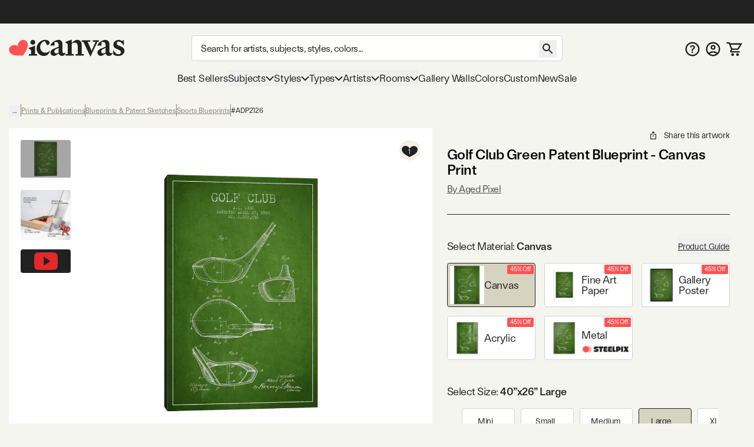

--- FILE ---
content_type: text/html; charset=utf-8
request_url: https://www.youtube-nocookie.com/embed/DTBSGjw6tgA
body_size: 47448
content:
<!DOCTYPE html><html lang="en" dir="ltr" data-cast-api-enabled="true"><head><meta name="viewport" content="width=device-width, initial-scale=1"><script nonce="S921RY_hX6YNlmXmxIrCzA">if ('undefined' == typeof Symbol || 'undefined' == typeof Symbol.iterator) {delete Array.prototype.entries;}</script><style name="www-roboto" nonce="HK5T2V4NRpE1wjNnEpIB4w">@font-face{font-family:'Roboto';font-style:normal;font-weight:400;font-stretch:100%;src:url(//fonts.gstatic.com/s/roboto/v48/KFO7CnqEu92Fr1ME7kSn66aGLdTylUAMa3GUBHMdazTgWw.woff2)format('woff2');unicode-range:U+0460-052F,U+1C80-1C8A,U+20B4,U+2DE0-2DFF,U+A640-A69F,U+FE2E-FE2F;}@font-face{font-family:'Roboto';font-style:normal;font-weight:400;font-stretch:100%;src:url(//fonts.gstatic.com/s/roboto/v48/KFO7CnqEu92Fr1ME7kSn66aGLdTylUAMa3iUBHMdazTgWw.woff2)format('woff2');unicode-range:U+0301,U+0400-045F,U+0490-0491,U+04B0-04B1,U+2116;}@font-face{font-family:'Roboto';font-style:normal;font-weight:400;font-stretch:100%;src:url(//fonts.gstatic.com/s/roboto/v48/KFO7CnqEu92Fr1ME7kSn66aGLdTylUAMa3CUBHMdazTgWw.woff2)format('woff2');unicode-range:U+1F00-1FFF;}@font-face{font-family:'Roboto';font-style:normal;font-weight:400;font-stretch:100%;src:url(//fonts.gstatic.com/s/roboto/v48/KFO7CnqEu92Fr1ME7kSn66aGLdTylUAMa3-UBHMdazTgWw.woff2)format('woff2');unicode-range:U+0370-0377,U+037A-037F,U+0384-038A,U+038C,U+038E-03A1,U+03A3-03FF;}@font-face{font-family:'Roboto';font-style:normal;font-weight:400;font-stretch:100%;src:url(//fonts.gstatic.com/s/roboto/v48/KFO7CnqEu92Fr1ME7kSn66aGLdTylUAMawCUBHMdazTgWw.woff2)format('woff2');unicode-range:U+0302-0303,U+0305,U+0307-0308,U+0310,U+0312,U+0315,U+031A,U+0326-0327,U+032C,U+032F-0330,U+0332-0333,U+0338,U+033A,U+0346,U+034D,U+0391-03A1,U+03A3-03A9,U+03B1-03C9,U+03D1,U+03D5-03D6,U+03F0-03F1,U+03F4-03F5,U+2016-2017,U+2034-2038,U+203C,U+2040,U+2043,U+2047,U+2050,U+2057,U+205F,U+2070-2071,U+2074-208E,U+2090-209C,U+20D0-20DC,U+20E1,U+20E5-20EF,U+2100-2112,U+2114-2115,U+2117-2121,U+2123-214F,U+2190,U+2192,U+2194-21AE,U+21B0-21E5,U+21F1-21F2,U+21F4-2211,U+2213-2214,U+2216-22FF,U+2308-230B,U+2310,U+2319,U+231C-2321,U+2336-237A,U+237C,U+2395,U+239B-23B7,U+23D0,U+23DC-23E1,U+2474-2475,U+25AF,U+25B3,U+25B7,U+25BD,U+25C1,U+25CA,U+25CC,U+25FB,U+266D-266F,U+27C0-27FF,U+2900-2AFF,U+2B0E-2B11,U+2B30-2B4C,U+2BFE,U+3030,U+FF5B,U+FF5D,U+1D400-1D7FF,U+1EE00-1EEFF;}@font-face{font-family:'Roboto';font-style:normal;font-weight:400;font-stretch:100%;src:url(//fonts.gstatic.com/s/roboto/v48/KFO7CnqEu92Fr1ME7kSn66aGLdTylUAMaxKUBHMdazTgWw.woff2)format('woff2');unicode-range:U+0001-000C,U+000E-001F,U+007F-009F,U+20DD-20E0,U+20E2-20E4,U+2150-218F,U+2190,U+2192,U+2194-2199,U+21AF,U+21E6-21F0,U+21F3,U+2218-2219,U+2299,U+22C4-22C6,U+2300-243F,U+2440-244A,U+2460-24FF,U+25A0-27BF,U+2800-28FF,U+2921-2922,U+2981,U+29BF,U+29EB,U+2B00-2BFF,U+4DC0-4DFF,U+FFF9-FFFB,U+10140-1018E,U+10190-1019C,U+101A0,U+101D0-101FD,U+102E0-102FB,U+10E60-10E7E,U+1D2C0-1D2D3,U+1D2E0-1D37F,U+1F000-1F0FF,U+1F100-1F1AD,U+1F1E6-1F1FF,U+1F30D-1F30F,U+1F315,U+1F31C,U+1F31E,U+1F320-1F32C,U+1F336,U+1F378,U+1F37D,U+1F382,U+1F393-1F39F,U+1F3A7-1F3A8,U+1F3AC-1F3AF,U+1F3C2,U+1F3C4-1F3C6,U+1F3CA-1F3CE,U+1F3D4-1F3E0,U+1F3ED,U+1F3F1-1F3F3,U+1F3F5-1F3F7,U+1F408,U+1F415,U+1F41F,U+1F426,U+1F43F,U+1F441-1F442,U+1F444,U+1F446-1F449,U+1F44C-1F44E,U+1F453,U+1F46A,U+1F47D,U+1F4A3,U+1F4B0,U+1F4B3,U+1F4B9,U+1F4BB,U+1F4BF,U+1F4C8-1F4CB,U+1F4D6,U+1F4DA,U+1F4DF,U+1F4E3-1F4E6,U+1F4EA-1F4ED,U+1F4F7,U+1F4F9-1F4FB,U+1F4FD-1F4FE,U+1F503,U+1F507-1F50B,U+1F50D,U+1F512-1F513,U+1F53E-1F54A,U+1F54F-1F5FA,U+1F610,U+1F650-1F67F,U+1F687,U+1F68D,U+1F691,U+1F694,U+1F698,U+1F6AD,U+1F6B2,U+1F6B9-1F6BA,U+1F6BC,U+1F6C6-1F6CF,U+1F6D3-1F6D7,U+1F6E0-1F6EA,U+1F6F0-1F6F3,U+1F6F7-1F6FC,U+1F700-1F7FF,U+1F800-1F80B,U+1F810-1F847,U+1F850-1F859,U+1F860-1F887,U+1F890-1F8AD,U+1F8B0-1F8BB,U+1F8C0-1F8C1,U+1F900-1F90B,U+1F93B,U+1F946,U+1F984,U+1F996,U+1F9E9,U+1FA00-1FA6F,U+1FA70-1FA7C,U+1FA80-1FA89,U+1FA8F-1FAC6,U+1FACE-1FADC,U+1FADF-1FAE9,U+1FAF0-1FAF8,U+1FB00-1FBFF;}@font-face{font-family:'Roboto';font-style:normal;font-weight:400;font-stretch:100%;src:url(//fonts.gstatic.com/s/roboto/v48/KFO7CnqEu92Fr1ME7kSn66aGLdTylUAMa3OUBHMdazTgWw.woff2)format('woff2');unicode-range:U+0102-0103,U+0110-0111,U+0128-0129,U+0168-0169,U+01A0-01A1,U+01AF-01B0,U+0300-0301,U+0303-0304,U+0308-0309,U+0323,U+0329,U+1EA0-1EF9,U+20AB;}@font-face{font-family:'Roboto';font-style:normal;font-weight:400;font-stretch:100%;src:url(//fonts.gstatic.com/s/roboto/v48/KFO7CnqEu92Fr1ME7kSn66aGLdTylUAMa3KUBHMdazTgWw.woff2)format('woff2');unicode-range:U+0100-02BA,U+02BD-02C5,U+02C7-02CC,U+02CE-02D7,U+02DD-02FF,U+0304,U+0308,U+0329,U+1D00-1DBF,U+1E00-1E9F,U+1EF2-1EFF,U+2020,U+20A0-20AB,U+20AD-20C0,U+2113,U+2C60-2C7F,U+A720-A7FF;}@font-face{font-family:'Roboto';font-style:normal;font-weight:400;font-stretch:100%;src:url(//fonts.gstatic.com/s/roboto/v48/KFO7CnqEu92Fr1ME7kSn66aGLdTylUAMa3yUBHMdazQ.woff2)format('woff2');unicode-range:U+0000-00FF,U+0131,U+0152-0153,U+02BB-02BC,U+02C6,U+02DA,U+02DC,U+0304,U+0308,U+0329,U+2000-206F,U+20AC,U+2122,U+2191,U+2193,U+2212,U+2215,U+FEFF,U+FFFD;}@font-face{font-family:'Roboto';font-style:normal;font-weight:500;font-stretch:100%;src:url(//fonts.gstatic.com/s/roboto/v48/KFO7CnqEu92Fr1ME7kSn66aGLdTylUAMa3GUBHMdazTgWw.woff2)format('woff2');unicode-range:U+0460-052F,U+1C80-1C8A,U+20B4,U+2DE0-2DFF,U+A640-A69F,U+FE2E-FE2F;}@font-face{font-family:'Roboto';font-style:normal;font-weight:500;font-stretch:100%;src:url(//fonts.gstatic.com/s/roboto/v48/KFO7CnqEu92Fr1ME7kSn66aGLdTylUAMa3iUBHMdazTgWw.woff2)format('woff2');unicode-range:U+0301,U+0400-045F,U+0490-0491,U+04B0-04B1,U+2116;}@font-face{font-family:'Roboto';font-style:normal;font-weight:500;font-stretch:100%;src:url(//fonts.gstatic.com/s/roboto/v48/KFO7CnqEu92Fr1ME7kSn66aGLdTylUAMa3CUBHMdazTgWw.woff2)format('woff2');unicode-range:U+1F00-1FFF;}@font-face{font-family:'Roboto';font-style:normal;font-weight:500;font-stretch:100%;src:url(//fonts.gstatic.com/s/roboto/v48/KFO7CnqEu92Fr1ME7kSn66aGLdTylUAMa3-UBHMdazTgWw.woff2)format('woff2');unicode-range:U+0370-0377,U+037A-037F,U+0384-038A,U+038C,U+038E-03A1,U+03A3-03FF;}@font-face{font-family:'Roboto';font-style:normal;font-weight:500;font-stretch:100%;src:url(//fonts.gstatic.com/s/roboto/v48/KFO7CnqEu92Fr1ME7kSn66aGLdTylUAMawCUBHMdazTgWw.woff2)format('woff2');unicode-range:U+0302-0303,U+0305,U+0307-0308,U+0310,U+0312,U+0315,U+031A,U+0326-0327,U+032C,U+032F-0330,U+0332-0333,U+0338,U+033A,U+0346,U+034D,U+0391-03A1,U+03A3-03A9,U+03B1-03C9,U+03D1,U+03D5-03D6,U+03F0-03F1,U+03F4-03F5,U+2016-2017,U+2034-2038,U+203C,U+2040,U+2043,U+2047,U+2050,U+2057,U+205F,U+2070-2071,U+2074-208E,U+2090-209C,U+20D0-20DC,U+20E1,U+20E5-20EF,U+2100-2112,U+2114-2115,U+2117-2121,U+2123-214F,U+2190,U+2192,U+2194-21AE,U+21B0-21E5,U+21F1-21F2,U+21F4-2211,U+2213-2214,U+2216-22FF,U+2308-230B,U+2310,U+2319,U+231C-2321,U+2336-237A,U+237C,U+2395,U+239B-23B7,U+23D0,U+23DC-23E1,U+2474-2475,U+25AF,U+25B3,U+25B7,U+25BD,U+25C1,U+25CA,U+25CC,U+25FB,U+266D-266F,U+27C0-27FF,U+2900-2AFF,U+2B0E-2B11,U+2B30-2B4C,U+2BFE,U+3030,U+FF5B,U+FF5D,U+1D400-1D7FF,U+1EE00-1EEFF;}@font-face{font-family:'Roboto';font-style:normal;font-weight:500;font-stretch:100%;src:url(//fonts.gstatic.com/s/roboto/v48/KFO7CnqEu92Fr1ME7kSn66aGLdTylUAMaxKUBHMdazTgWw.woff2)format('woff2');unicode-range:U+0001-000C,U+000E-001F,U+007F-009F,U+20DD-20E0,U+20E2-20E4,U+2150-218F,U+2190,U+2192,U+2194-2199,U+21AF,U+21E6-21F0,U+21F3,U+2218-2219,U+2299,U+22C4-22C6,U+2300-243F,U+2440-244A,U+2460-24FF,U+25A0-27BF,U+2800-28FF,U+2921-2922,U+2981,U+29BF,U+29EB,U+2B00-2BFF,U+4DC0-4DFF,U+FFF9-FFFB,U+10140-1018E,U+10190-1019C,U+101A0,U+101D0-101FD,U+102E0-102FB,U+10E60-10E7E,U+1D2C0-1D2D3,U+1D2E0-1D37F,U+1F000-1F0FF,U+1F100-1F1AD,U+1F1E6-1F1FF,U+1F30D-1F30F,U+1F315,U+1F31C,U+1F31E,U+1F320-1F32C,U+1F336,U+1F378,U+1F37D,U+1F382,U+1F393-1F39F,U+1F3A7-1F3A8,U+1F3AC-1F3AF,U+1F3C2,U+1F3C4-1F3C6,U+1F3CA-1F3CE,U+1F3D4-1F3E0,U+1F3ED,U+1F3F1-1F3F3,U+1F3F5-1F3F7,U+1F408,U+1F415,U+1F41F,U+1F426,U+1F43F,U+1F441-1F442,U+1F444,U+1F446-1F449,U+1F44C-1F44E,U+1F453,U+1F46A,U+1F47D,U+1F4A3,U+1F4B0,U+1F4B3,U+1F4B9,U+1F4BB,U+1F4BF,U+1F4C8-1F4CB,U+1F4D6,U+1F4DA,U+1F4DF,U+1F4E3-1F4E6,U+1F4EA-1F4ED,U+1F4F7,U+1F4F9-1F4FB,U+1F4FD-1F4FE,U+1F503,U+1F507-1F50B,U+1F50D,U+1F512-1F513,U+1F53E-1F54A,U+1F54F-1F5FA,U+1F610,U+1F650-1F67F,U+1F687,U+1F68D,U+1F691,U+1F694,U+1F698,U+1F6AD,U+1F6B2,U+1F6B9-1F6BA,U+1F6BC,U+1F6C6-1F6CF,U+1F6D3-1F6D7,U+1F6E0-1F6EA,U+1F6F0-1F6F3,U+1F6F7-1F6FC,U+1F700-1F7FF,U+1F800-1F80B,U+1F810-1F847,U+1F850-1F859,U+1F860-1F887,U+1F890-1F8AD,U+1F8B0-1F8BB,U+1F8C0-1F8C1,U+1F900-1F90B,U+1F93B,U+1F946,U+1F984,U+1F996,U+1F9E9,U+1FA00-1FA6F,U+1FA70-1FA7C,U+1FA80-1FA89,U+1FA8F-1FAC6,U+1FACE-1FADC,U+1FADF-1FAE9,U+1FAF0-1FAF8,U+1FB00-1FBFF;}@font-face{font-family:'Roboto';font-style:normal;font-weight:500;font-stretch:100%;src:url(//fonts.gstatic.com/s/roboto/v48/KFO7CnqEu92Fr1ME7kSn66aGLdTylUAMa3OUBHMdazTgWw.woff2)format('woff2');unicode-range:U+0102-0103,U+0110-0111,U+0128-0129,U+0168-0169,U+01A0-01A1,U+01AF-01B0,U+0300-0301,U+0303-0304,U+0308-0309,U+0323,U+0329,U+1EA0-1EF9,U+20AB;}@font-face{font-family:'Roboto';font-style:normal;font-weight:500;font-stretch:100%;src:url(//fonts.gstatic.com/s/roboto/v48/KFO7CnqEu92Fr1ME7kSn66aGLdTylUAMa3KUBHMdazTgWw.woff2)format('woff2');unicode-range:U+0100-02BA,U+02BD-02C5,U+02C7-02CC,U+02CE-02D7,U+02DD-02FF,U+0304,U+0308,U+0329,U+1D00-1DBF,U+1E00-1E9F,U+1EF2-1EFF,U+2020,U+20A0-20AB,U+20AD-20C0,U+2113,U+2C60-2C7F,U+A720-A7FF;}@font-face{font-family:'Roboto';font-style:normal;font-weight:500;font-stretch:100%;src:url(//fonts.gstatic.com/s/roboto/v48/KFO7CnqEu92Fr1ME7kSn66aGLdTylUAMa3yUBHMdazQ.woff2)format('woff2');unicode-range:U+0000-00FF,U+0131,U+0152-0153,U+02BB-02BC,U+02C6,U+02DA,U+02DC,U+0304,U+0308,U+0329,U+2000-206F,U+20AC,U+2122,U+2191,U+2193,U+2212,U+2215,U+FEFF,U+FFFD;}</style><script name="www-roboto" nonce="S921RY_hX6YNlmXmxIrCzA">if (document.fonts && document.fonts.load) {document.fonts.load("400 10pt Roboto", "E"); document.fonts.load("500 10pt Roboto", "E");}</script><link rel="stylesheet" href="/s/player/b95b0e7a/www-player.css" name="www-player" nonce="HK5T2V4NRpE1wjNnEpIB4w"><style nonce="HK5T2V4NRpE1wjNnEpIB4w">html {overflow: hidden;}body {font: 12px Roboto, Arial, sans-serif; background-color: #000; color: #fff; height: 100%; width: 100%; overflow: hidden; position: absolute; margin: 0; padding: 0;}#player {width: 100%; height: 100%;}h1 {text-align: center; color: #fff;}h3 {margin-top: 6px; margin-bottom: 3px;}.player-unavailable {position: absolute; top: 0; left: 0; right: 0; bottom: 0; padding: 25px; font-size: 13px; background: url(/img/meh7.png) 50% 65% no-repeat;}.player-unavailable .message {text-align: left; margin: 0 -5px 15px; padding: 0 5px 14px; border-bottom: 1px solid #888; font-size: 19px; font-weight: normal;}.player-unavailable a {color: #167ac6; text-decoration: none;}</style><script nonce="S921RY_hX6YNlmXmxIrCzA">var ytcsi={gt:function(n){n=(n||"")+"data_";return ytcsi[n]||(ytcsi[n]={tick:{},info:{},gel:{preLoggedGelInfos:[]}})},now:window.performance&&window.performance.timing&&window.performance.now&&window.performance.timing.navigationStart?function(){return window.performance.timing.navigationStart+window.performance.now()}:function(){return(new Date).getTime()},tick:function(l,t,n){var ticks=ytcsi.gt(n).tick;var v=t||ytcsi.now();if(ticks[l]){ticks["_"+l]=ticks["_"+l]||[ticks[l]];ticks["_"+l].push(v)}ticks[l]=
v},info:function(k,v,n){ytcsi.gt(n).info[k]=v},infoGel:function(p,n){ytcsi.gt(n).gel.preLoggedGelInfos.push(p)},setStart:function(t,n){ytcsi.tick("_start",t,n)}};
(function(w,d){function isGecko(){if(!w.navigator)return false;try{if(w.navigator.userAgentData&&w.navigator.userAgentData.brands&&w.navigator.userAgentData.brands.length){var brands=w.navigator.userAgentData.brands;var i=0;for(;i<brands.length;i++)if(brands[i]&&brands[i].brand==="Firefox")return true;return false}}catch(e){setTimeout(function(){throw e;})}if(!w.navigator.userAgent)return false;var ua=w.navigator.userAgent;return ua.indexOf("Gecko")>0&&ua.toLowerCase().indexOf("webkit")<0&&ua.indexOf("Edge")<
0&&ua.indexOf("Trident")<0&&ua.indexOf("MSIE")<0}ytcsi.setStart(w.performance?w.performance.timing.responseStart:null);var isPrerender=(d.visibilityState||d.webkitVisibilityState)=="prerender";var vName=!d.visibilityState&&d.webkitVisibilityState?"webkitvisibilitychange":"visibilitychange";if(isPrerender){var startTick=function(){ytcsi.setStart();d.removeEventListener(vName,startTick)};d.addEventListener(vName,startTick,false)}if(d.addEventListener)d.addEventListener(vName,function(){ytcsi.tick("vc")},
false);if(isGecko()){var isHidden=(d.visibilityState||d.webkitVisibilityState)=="hidden";if(isHidden)ytcsi.tick("vc")}var slt=function(el,t){setTimeout(function(){var n=ytcsi.now();el.loadTime=n;if(el.slt)el.slt()},t)};w.__ytRIL=function(el){if(!el.getAttribute("data-thumb"))if(w.requestAnimationFrame)w.requestAnimationFrame(function(){slt(el,0)});else slt(el,16)}})(window,document);
</script><script nonce="S921RY_hX6YNlmXmxIrCzA">var ytcfg={d:function(){return window.yt&&yt.config_||ytcfg.data_||(ytcfg.data_={})},get:function(k,o){return k in ytcfg.d()?ytcfg.d()[k]:o},set:function(){var a=arguments;if(a.length>1)ytcfg.d()[a[0]]=a[1];else{var k;for(k in a[0])ytcfg.d()[k]=a[0][k]}}};
ytcfg.set({"CLIENT_CANARY_STATE":"none","DEVICE":"cbr\u003dChrome\u0026cbrand\u003dapple\u0026cbrver\u003d131.0.0.0\u0026ceng\u003dWebKit\u0026cengver\u003d537.36\u0026cos\u003dMacintosh\u0026cosver\u003d10_15_7\u0026cplatform\u003dDESKTOP","EVENT_ID":"LkFwaaudIKDyib4P88-UmQU","EXPERIMENT_FLAGS":{"ab_det_apm":true,"ab_det_el_h":true,"ab_det_em_inj":true,"ab_l_sig_st":true,"ab_l_sig_st_e":true,"action_companion_center_align_description":true,"allow_skip_networkless":true,"always_send_and_write":true,"att_web_record_metrics":true,"attmusi":true,"c3_enable_button_impression_logging":true,"c3_watch_page_component":true,"cancel_pending_navs":true,"clean_up_manual_attribution_header":true,"config_age_report_killswitch":true,"cow_optimize_idom_compat":true,"csi_config_handling_infra":true,"csi_on_gel":true,"delhi_mweb_colorful_sd":true,"delhi_mweb_colorful_sd_v2":true,"deprecate_csi_has_info":true,"deprecate_pair_servlet_enabled":true,"desktop_sparkles_light_cta_button":true,"disable_cached_masthead_data":true,"disable_child_node_auto_formatted_strings":true,"disable_enf_isd":true,"disable_log_to_visitor_layer":true,"disable_pacf_logging_for_memory_limited_tv":true,"embeds_enable_eid_enforcement_for_youtube":true,"embeds_enable_info_panel_dismissal":true,"embeds_enable_pfp_always_unbranded":true,"embeds_muted_autoplay_sound_fix":true,"embeds_serve_es6_client":true,"embeds_web_nwl_disable_nocookie":true,"embeds_web_updated_shorts_definition_fix":true,"enable_active_view_display_ad_renderer_web_home":true,"enable_ad_disclosure_banner_a11y_fix":true,"enable_chips_shelf_view_model_fully_reactive":true,"enable_client_creator_goal_ticker_bar_revamp":true,"enable_client_only_wiz_direct_reactions":true,"enable_client_sli_logging":true,"enable_client_streamz_web":true,"enable_client_ve_spec":true,"enable_cloud_save_error_popup_after_retry":true,"enable_cookie_reissue_iframe":true,"enable_dai_sdf_h5_preroll":true,"enable_datasync_id_header_in_web_vss_pings":true,"enable_default_mono_cta_migration_web_client":true,"enable_dma_post_enforcement":true,"enable_docked_chat_messages":true,"enable_entity_store_from_dependency_injection":true,"enable_inline_muted_playback_on_web_search":true,"enable_inline_muted_playback_on_web_search_for_vdc":true,"enable_inline_muted_playback_on_web_search_for_vdcb":true,"enable_is_mini_app_page_active_bugfix":true,"enable_live_overlay_feed_in_live_chat":true,"enable_logging_first_user_action_after_game_ready":true,"enable_ltc_param_fetch_from_innertube":true,"enable_masthead_mweb_padding_fix":true,"enable_menu_renderer_button_in_mweb_hclr":true,"enable_mini_app_command_handler_mweb_fix":true,"enable_mini_app_iframe_loaded_logging":true,"enable_mini_guide_downloads_item":true,"enable_mixed_direction_formatted_strings":true,"enable_mweb_livestream_ui_update":true,"enable_mweb_new_caption_language_picker":true,"enable_names_handles_account_switcher":true,"enable_network_request_logging_on_game_events":true,"enable_new_paid_product_placement":true,"enable_obtaining_ppn_query_param":true,"enable_open_in_new_tab_icon_for_short_dr_for_desktop_search":true,"enable_open_yt_content":true,"enable_origin_query_parameter_bugfix":true,"enable_pause_ads_on_ytv_html5":true,"enable_payments_purchase_manager":true,"enable_pdp_icon_prefetch":true,"enable_pl_r_si_fa":true,"enable_place_pivot_url":true,"enable_playable_a11y_label_with_badge_text":true,"enable_pv_screen_modern_text":true,"enable_removing_navbar_title_on_hashtag_page_mweb":true,"enable_resetting_scroll_position_on_flow_change":true,"enable_rta_manager":true,"enable_sdf_companion_h5":true,"enable_sdf_dai_h5_midroll":true,"enable_sdf_h5_endemic_mid_post_roll":true,"enable_sdf_on_h5_unplugged_vod_midroll":true,"enable_sdf_shorts_player_bytes_h5":true,"enable_sdk_performance_network_logging":true,"enable_sending_unwrapped_game_audio_as_serialized_metadata":true,"enable_sfv_effect_pivot_url":true,"enable_shorts_new_carousel":true,"enable_skip_ad_guidance_prompt":true,"enable_skippable_ads_for_unplugged_ad_pod":true,"enable_smearing_expansion_dai":true,"enable_third_party_info":true,"enable_time_out_messages":true,"enable_timeline_view_modern_transcript_fe":true,"enable_video_display_compact_button_group_for_desktop_search":true,"enable_watch_next_pause_autoplay_lact":true,"enable_web_home_top_landscape_image_layout_level_click":true,"enable_web_tiered_gel":true,"enable_window_constrained_buy_flow_dialog":true,"enable_wiz_queue_effect_and_on_init_initial_runs":true,"enable_ypc_spinners":true,"enable_yt_ata_iframe_authuser":true,"export_networkless_options":true,"export_player_version_to_ytconfig":true,"fill_single_video_with_notify_to_lasr":true,"fix_ad_miniplayer_controls_rendering":true,"fix_ads_tracking_for_swf_config_deprecation_mweb":true,"h5_companion_enable_adcpn_macro_substitution_for_click_pings":true,"h5_inplayer_enable_adcpn_macro_substitution_for_click_pings":true,"h5_reset_cache_and_filter_before_update_masthead":true,"hide_channel_creation_title_for_mweb":true,"high_ccv_client_side_caching_h5":true,"html5_log_trigger_events_with_debug_data":true,"html5_ssdai_enable_media_end_cue_range":true,"il_attach_cache_limit":true,"il_use_view_model_logging_context":true,"is_browser_support_for_webcam_streaming":true,"json_condensed_response":true,"kev_adb_pg":true,"kevlar_gel_error_routing":true,"kevlar_watch_cinematics":true,"live_chat_enable_controller_extraction":true,"live_chat_enable_rta_manager":true,"live_chat_increased_min_height":true,"log_click_with_layer_from_element_in_command_handler":true,"log_errors_through_nwl_on_retry":true,"mdx_enable_privacy_disclosure_ui":true,"mdx_load_cast_api_bootstrap_script":true,"medium_progress_bar_modification":true,"migrate_remaining_web_ad_badges_to_innertube":true,"mobile_account_menu_refresh":true,"mweb_a11y_enable_player_controls_invisible_toggle":true,"mweb_account_linking_noapp":true,"mweb_after_render_to_scheduler":true,"mweb_allow_modern_search_suggest_behavior":true,"mweb_animated_actions":true,"mweb_app_upsell_button_direct_to_app":true,"mweb_big_progress_bar":true,"mweb_c3_disable_carve_out":true,"mweb_c3_disable_carve_out_keep_external_links":true,"mweb_c3_enable_adaptive_signals":true,"mweb_c3_endscreen":true,"mweb_c3_endscreen_v2":true,"mweb_c3_library_page_enable_recent_shelf":true,"mweb_c3_remove_web_navigation_endpoint_data":true,"mweb_c3_use_canonical_from_player_response":true,"mweb_cinematic_watch":true,"mweb_command_handler":true,"mweb_delay_watch_initial_data":true,"mweb_disable_searchbar_scroll":true,"mweb_enable_fine_scrubbing_for_recs":true,"mweb_enable_keto_batch_player_fullscreen":true,"mweb_enable_keto_batch_player_progress_bar":true,"mweb_enable_keto_batch_player_tooltips":true,"mweb_enable_lockup_view_model_for_ucp":true,"mweb_enable_mix_panel_title_metadata":true,"mweb_enable_more_drawer":true,"mweb_enable_optional_fullscreen_landscape_locking":true,"mweb_enable_overlay_touch_manager":true,"mweb_enable_premium_carve_out_fix":true,"mweb_enable_refresh_detection":true,"mweb_enable_search_imp":true,"mweb_enable_sequence_signal":true,"mweb_enable_shorts_pivot_button":true,"mweb_enable_shorts_video_preload":true,"mweb_enable_skippables_on_jio_phone":true,"mweb_enable_storyboards":true,"mweb_enable_two_line_title_on_shorts":true,"mweb_enable_varispeed_controller":true,"mweb_enable_warm_channel_requests":true,"mweb_enable_watch_feed_infinite_scroll":true,"mweb_enable_wrapped_unplugged_pause_membership_dialog_renderer":true,"mweb_filter_video_format_in_webfe":true,"mweb_fix_livestream_seeking":true,"mweb_fix_monitor_visibility_after_render":true,"mweb_fix_section_list_continuation_item_renderers":true,"mweb_force_ios_fallback_to_native_control":true,"mweb_fp_auto_fullscreen":true,"mweb_fullscreen_controls":true,"mweb_fullscreen_controls_action_buttons":true,"mweb_fullscreen_watch_system":true,"mweb_home_reactive_shorts":true,"mweb_innertube_search_command":true,"mweb_lang_in_html":true,"mweb_like_button_synced_with_entities":true,"mweb_logo_use_home_page_ve":true,"mweb_module_decoration":true,"mweb_native_control_in_faux_fullscreen_shared":true,"mweb_panel_container_inert":true,"mweb_player_control_on_hover":true,"mweb_player_delhi_dtts":true,"mweb_player_settings_use_bottom_sheet":true,"mweb_player_show_previous_next_buttons_in_playlist":true,"mweb_player_skip_no_op_state_changes":true,"mweb_player_user_select_none":true,"mweb_playlist_engagement_panel":true,"mweb_progress_bar_seek_on_mouse_click":true,"mweb_pull_2_full":true,"mweb_pull_2_full_enable_touch_handlers":true,"mweb_schedule_warm_watch_response":true,"mweb_searchbox_legacy_navigation":true,"mweb_see_fewer_shorts":true,"mweb_sheets_ui_refresh":true,"mweb_shorts_comments_panel_id_change":true,"mweb_shorts_early_continuation":true,"mweb_show_ios_smart_banner":true,"mweb_use_server_url_on_startup":true,"mweb_watch_captions_enable_auto_translate":true,"mweb_watch_captions_set_default_size":true,"mweb_watch_stop_scheduler_on_player_response":true,"mweb_watchfeed_big_thumbnails":true,"mweb_yt_searchbox":true,"networkless_logging":true,"no_client_ve_attach_unless_shown":true,"nwl_send_from_memory_when_online":true,"pageid_as_header_web":true,"playback_settings_use_switch_menu":true,"player_controls_autonav_fix":true,"player_controls_skip_double_signal_update":true,"polymer_bad_build_labels":true,"polymer_verifiy_app_state":true,"qoe_send_and_write":true,"remove_chevron_from_ad_disclosure_banner_h5":true,"remove_masthead_channel_banner_on_refresh":true,"remove_slot_id_exited_trigger_for_dai_in_player_slot_expire":true,"replace_client_url_parsing_with_server_signal":true,"service_worker_enabled":true,"service_worker_push_enabled":true,"service_worker_push_home_page_prompt":true,"service_worker_push_watch_page_prompt":true,"shell_load_gcf":true,"shorten_initial_gel_batch_timeout":true,"should_use_yt_voice_endpoint_in_kaios":true,"skip_invalid_ytcsi_ticks":true,"skip_setting_info_in_csi_data_object":true,"smarter_ve_dedupping":true,"speedmaster_no_seek":true,"start_client_gcf_mweb":true,"stop_handling_click_for_non_rendering_overlay_layout":true,"suppress_error_204_logging":true,"synced_panel_scrolling_controller":true,"use_event_time_ms_header":true,"use_fifo_for_networkless":true,"use_player_abuse_bg_library":true,"use_request_time_ms_header":true,"use_session_based_sampling":true,"use_thumbnail_overlay_time_status_renderer_for_live_badge":true,"use_ts_visibilitylogger":true,"vss_final_ping_send_and_write":true,"vss_playback_use_send_and_write":true,"web_adaptive_repeat_ase":true,"web_always_load_chat_support":true,"web_animated_like":true,"web_api_url":true,"web_autonav_allow_off_by_default":true,"web_button_vm_refactor_disabled":true,"web_c3_log_app_init_finish":true,"web_csi_action_sampling_enabled":true,"web_dedupe_ve_grafting":true,"web_disable_backdrop_filter":true,"web_enable_ab_rsp_cl":true,"web_enable_course_icon_update":true,"web_enable_error_204":true,"web_enable_horizontal_video_attributes_section":true,"web_fix_segmented_like_dislike_undefined":true,"web_gcf_hashes_innertube":true,"web_gel_timeout_cap":true,"web_metadata_carousel_elref_bugfix":true,"web_parent_target_for_sheets":true,"web_persist_server_autonav_state_on_client":true,"web_playback_associated_log_ctt":true,"web_playback_associated_ve":true,"web_prefetch_preload_video":true,"web_progress_bar_draggable":true,"web_resizable_advertiser_banner_on_masthead_safari_fix":true,"web_scheduler_auto_init":true,"web_shorts_just_watched_on_channel_and_pivot_study":true,"web_shorts_just_watched_overlay":true,"web_shorts_pivot_button_view_model_reactive":true,"web_update_panel_visibility_logging_fix":true,"web_video_attribute_view_model_a11y_fix":true,"web_watch_controls_state_signals":true,"web_wiz_attributed_string":true,"web_yt_config_context":true,"webfe_mweb_watch_microdata":true,"webfe_watch_shorts_canonical_url_fix":true,"webpo_exit_on_net_err":true,"wiz_diff_overwritable":true,"wiz_memoize_stamper_items":true,"woffle_used_state_report":true,"wpo_gel_strz":true,"ytcp_paper_tooltip_use_scoped_owner_root":true,"ytidb_clear_embedded_player":true,"H5_async_logging_delay_ms":30000.0,"attention_logging_scroll_throttle":500.0,"autoplay_pause_by_lact_sampling_fraction":0.0,"cinematic_watch_effect_opacity":0.4,"log_window_onerror_fraction":0.1,"speedmaster_playback_rate":2.0,"tv_pacf_logging_sample_rate":0.01,"web_attention_logging_scroll_throttle":500.0,"web_load_prediction_threshold":0.1,"web_navigation_prediction_threshold":0.1,"web_pbj_log_warning_rate":0.0,"web_system_health_fraction":0.01,"ytidb_transaction_ended_event_rate_limit":0.02,"active_time_update_interval_ms":10000,"att_init_delay":500,"autoplay_pause_by_lact_sec":0,"botguard_async_snapshot_timeout_ms":3000,"check_navigator_accuracy_timeout_ms":0,"cinematic_watch_css_filter_blur_strength":40,"cinematic_watch_fade_out_duration":500,"close_webview_delay_ms":100,"cloud_save_game_data_rate_limit_ms":3000,"compression_disable_point":10,"custom_active_view_tos_timeout_ms":3600000,"embeds_widget_poll_interval_ms":0,"gel_min_batch_size":3,"gel_queue_timeout_max_ms":60000,"get_async_timeout_ms":60000,"hide_cta_for_home_web_video_ads_animate_in_time":2,"html5_byterate_soft_cap":0,"initial_gel_batch_timeout":2000,"max_body_size_to_compress":500000,"max_prefetch_window_sec_for_livestream_optimization":10,"min_prefetch_offset_sec_for_livestream_optimization":20,"mini_app_container_iframe_src_update_delay_ms":0,"multiple_preview_news_duration_time":11000,"mweb_c3_toast_duration_ms":5000,"mweb_deep_link_fallback_timeout_ms":10000,"mweb_delay_response_received_actions":100,"mweb_fp_dpad_rate_limit_ms":0,"mweb_fp_dpad_watch_title_clamp_lines":0,"mweb_history_manager_cache_size":100,"mweb_ios_fullscreen_playback_transition_delay_ms":500,"mweb_ios_fullscreen_system_pause_epilson_ms":0,"mweb_override_response_store_expiration_ms":0,"mweb_shorts_early_continuation_trigger_threshold":4,"mweb_w2w_max_age_seconds":0,"mweb_watch_captions_default_size":2,"neon_dark_launch_gradient_count":0,"network_polling_interval":30000,"play_click_interval_ms":30000,"play_ping_interval_ms":10000,"prefetch_comments_ms_after_video":0,"send_config_hash_timer":0,"service_worker_push_logged_out_prompt_watches":-1,"service_worker_push_prompt_cap":-1,"service_worker_push_prompt_delay_microseconds":3888000000000,"show_mini_app_ad_frequency_cap_ms":300000,"slow_compressions_before_abandon_count":4,"speedmaster_cancellation_movement_dp":10,"speedmaster_touch_activation_ms":500,"web_attention_logging_throttle":500,"web_foreground_heartbeat_interval_ms":28000,"web_gel_debounce_ms":10000,"web_logging_max_batch":100,"web_max_tracing_events":50,"web_tracing_session_replay":0,"wil_icon_max_concurrent_fetches":9999,"ytidb_remake_db_retries":3,"ytidb_reopen_db_retries":3,"WebClientReleaseProcessCritical__youtube_embeds_client_version_override":"","WebClientReleaseProcessCritical__youtube_embeds_web_client_version_override":"","WebClientReleaseProcessCritical__youtube_mweb_client_version_override":"","debug_forced_internalcountrycode":"","embeds_web_synth_ch_headers_banned_urls_regex":"","enable_web_media_service":"DISABLED","il_payload_scraping":"","live_chat_unicode_emoji_json_url":"https://www.gstatic.com/youtube/img/emojis/emojis-svg-9.json","mweb_deep_link_feature_tag_suffix":"11268432","mweb_enable_shorts_innertube_player_prefetch_trigger":"NONE","mweb_fp_dpad":"home,search,browse,channel,create_channel,experiments,settings,trending,oops,404,paid_memberships,sponsorship,premium,shorts","mweb_fp_dpad_linear_navigation":"","mweb_fp_dpad_linear_navigation_visitor":"","mweb_fp_dpad_visitor":"","mweb_preload_video_by_player_vars":"","mweb_sign_in_button_style":"STYLE_SUGGESTIVE_AVATAR","place_pivot_triggering_container_alternate":"","place_pivot_triggering_counterfactual_container_alternate":"","search_ui_mweb_searchbar_restyle":"DEFAULT","service_worker_push_force_notification_prompt_tag":"1","service_worker_scope":"/","suggest_exp_str":"","web_client_version_override":"","kevlar_command_handler_command_banlist":[],"mini_app_ids_without_game_ready":["UgkxHHtsak1SC8mRGHMZewc4HzeAY3yhPPmJ","Ugkx7OgzFqE6z_5Mtf4YsotGfQNII1DF_RBm"],"web_op_signal_type_banlist":[],"web_tracing_enabled_spans":["event","command"]},"GAPI_HINT_PARAMS":"m;/_/scs/abc-static/_/js/k\u003dgapi.gapi.en.FZb77tO2YW4.O/d\u003d1/rs\u003dAHpOoo8lqavmo6ayfVxZovyDiP6g3TOVSQ/m\u003d__features__","GAPI_HOST":"https://apis.google.com","GAPI_LOCALE":"en_US","GL":"US","HL":"en","HTML_DIR":"ltr","HTML_LANG":"en","INNERTUBE_API_KEY":"AIzaSyAO_FJ2SlqU8Q4STEHLGCilw_Y9_11qcW8","INNERTUBE_API_VERSION":"v1","INNERTUBE_CLIENT_NAME":"WEB_EMBEDDED_PLAYER","INNERTUBE_CLIENT_VERSION":"1.20260116.01.00","INNERTUBE_CONTEXT":{"client":{"hl":"en","gl":"US","remoteHost":"3.142.243.180","deviceMake":"Apple","deviceModel":"","visitorData":"[base64]%3D%3D","userAgent":"Mozilla/5.0 (Macintosh; Intel Mac OS X 10_15_7) AppleWebKit/537.36 (KHTML, like Gecko) Chrome/131.0.0.0 Safari/537.36; ClaudeBot/1.0; +claudebot@anthropic.com),gzip(gfe)","clientName":"WEB_EMBEDDED_PLAYER","clientVersion":"1.20260116.01.00","osName":"Macintosh","osVersion":"10_15_7","originalUrl":"https://www.youtube-nocookie.com/embed/DTBSGjw6tgA","platform":"DESKTOP","clientFormFactor":"UNKNOWN_FORM_FACTOR","configInfo":{"appInstallData":"[base64]%3D"},"browserName":"Chrome","browserVersion":"131.0.0.0","acceptHeader":"text/html,application/xhtml+xml,application/xml;q\u003d0.9,image/webp,image/apng,*/*;q\u003d0.8,application/signed-exchange;v\u003db3;q\u003d0.9","deviceExperimentId":"ChxOelU1TnpZME5ESXpPREF5TkRBMU5qTXdNdz09EK6CwcsGGK6CwcsG","rolloutToken":"CN6C7dmwhqeVswEQ-PPg9NGbkgMY-PPg9NGbkgM%3D"},"user":{"lockedSafetyMode":false},"request":{"useSsl":true},"clickTracking":{"clickTrackingParams":"IhMIq+zg9NGbkgMVIHnCAR3zJyVT"},"thirdParty":{"embeddedPlayerContext":{"embeddedPlayerEncryptedContext":"AD5ZzFQYTFko7_bJ7jHH5t8WHQnt0-AtBLmXnsd3UdOKtKR_cbN99ni5OnfCx7OMVbEVOLX2m9XPSDDPAiEKROzFCWporEc0uNMwOEyjesSJ3LP2zIqLvbNwoE3vHiUfovl5I_ypRyVZvt1cU_gdWmirEDVdVrDv6H35I3Pt2qv6UxDhdz79Gir0TBkCUjU","ancestorOriginsSupported":false}}},"INNERTUBE_CONTEXT_CLIENT_NAME":56,"INNERTUBE_CONTEXT_CLIENT_VERSION":"1.20260116.01.00","INNERTUBE_CONTEXT_GL":"US","INNERTUBE_CONTEXT_HL":"en","LATEST_ECATCHER_SERVICE_TRACKING_PARAMS":{"client.name":"WEB_EMBEDDED_PLAYER","client.jsfeat":"2021"},"LOGGED_IN":false,"PAGE_BUILD_LABEL":"youtube.embeds.web_20260116_01_RC00","PAGE_CL":856990104,"SERVER_NAME":"WebFE","VISITOR_DATA":"[base64]%3D%3D","WEB_PLAYER_CONTEXT_CONFIGS":{"WEB_PLAYER_CONTEXT_CONFIG_ID_EMBEDDED_PLAYER":{"rootElementId":"movie_player","jsUrl":"/s/player/b95b0e7a/player_ias.vflset/en_US/base.js","cssUrl":"/s/player/b95b0e7a/www-player.css","contextId":"WEB_PLAYER_CONTEXT_CONFIG_ID_EMBEDDED_PLAYER","eventLabel":"embedded","contentRegion":"US","hl":"en_US","hostLanguage":"en","innertubeApiKey":"AIzaSyAO_FJ2SlqU8Q4STEHLGCilw_Y9_11qcW8","innertubeApiVersion":"v1","innertubeContextClientVersion":"1.20260116.01.00","device":{"brand":"apple","model":"","browser":"Chrome","browserVersion":"131.0.0.0","os":"Macintosh","osVersion":"10_15_7","platform":"DESKTOP","interfaceName":"WEB_EMBEDDED_PLAYER","interfaceVersion":"1.20260116.01.00"},"serializedExperimentIds":"24004644,51010235,51063643,51098299,51204329,51222973,51340662,51349914,51353393,51366423,51389629,51404808,51404810,51425031,51458176,51484222,51490331,51500051,51505436,51526267,51530495,51534669,51560386,51565116,51566373,51578633,51583567,51583821,51585555,51586118,51605258,51605395,51609829,51611457,51615068,51620866,51621065,51622844,51626155,51632249,51637029,51638932,51648336,51653717,51656216,51666850,51672162,51681662,51683502,51684301,51684307,51691028,51691590,51693511,51696107,51696619,51697032,51700777,51704637,51705183,51709242,51711227,51711266,51711298,51712601,51713237,51714463,51715041,51717474,51719411,51719628,51735450,51738919,51741220,51742829,51742877,51743155,51744563","serializedExperimentFlags":"H5_async_logging_delay_ms\u003d30000.0\u0026PlayerWeb__h5_enable_advisory_rating_restrictions\u003dtrue\u0026a11y_h5_associate_survey_question\u003dtrue\u0026ab_det_apm\u003dtrue\u0026ab_det_el_h\u003dtrue\u0026ab_det_em_inj\u003dtrue\u0026ab_l_sig_st\u003dtrue\u0026ab_l_sig_st_e\u003dtrue\u0026action_companion_center_align_description\u003dtrue\u0026ad_pod_disable_companion_persist_ads_quality\u003dtrue\u0026add_stmp_logs_for_voice_boost\u003dtrue\u0026allow_autohide_on_paused_videos\u003dtrue\u0026allow_drm_override\u003dtrue\u0026allow_live_autoplay\u003dtrue\u0026allow_poltergust_autoplay\u003dtrue\u0026allow_skip_networkless\u003dtrue\u0026allow_vp9_1080p_mq_enc\u003dtrue\u0026always_cache_redirect_endpoint\u003dtrue\u0026always_send_and_write\u003dtrue\u0026annotation_module_vast_cards_load_logging_fraction\u003d0.0\u0026assign_drm_family_by_format\u003dtrue\u0026att_web_record_metrics\u003dtrue\u0026attention_logging_scroll_throttle\u003d500.0\u0026attmusi\u003dtrue\u0026autoplay_time\u003d10000\u0026autoplay_time_for_fullscreen\u003d-1\u0026autoplay_time_for_music_content\u003d-1\u0026bg_vm_reinit_threshold\u003d7200000\u0026blocked_packages_for_sps\u003d[]\u0026botguard_async_snapshot_timeout_ms\u003d3000\u0026captions_url_add_ei\u003dtrue\u0026check_navigator_accuracy_timeout_ms\u003d0\u0026clean_up_manual_attribution_header\u003dtrue\u0026compression_disable_point\u003d10\u0026cow_optimize_idom_compat\u003dtrue\u0026csi_config_handling_infra\u003dtrue\u0026csi_on_gel\u003dtrue\u0026custom_active_view_tos_timeout_ms\u003d3600000\u0026dash_manifest_version\u003d5\u0026debug_bandaid_hostname\u003d\u0026debug_bandaid_port\u003d0\u0026debug_sherlog_username\u003d\u0026delhi_modern_player_default_thumbnail_percentage\u003d0.0\u0026delhi_modern_player_faster_autohide_delay_ms\u003d2000\u0026delhi_modern_player_pause_thumbnail_percentage\u003d0.6\u0026delhi_modern_web_player_blending_mode\u003d\u0026delhi_modern_web_player_disable_frosted_glass\u003dtrue\u0026delhi_modern_web_player_horizontal_volume_controls\u003dtrue\u0026delhi_modern_web_player_lhs_volume_controls\u003dtrue\u0026delhi_modern_web_player_responsive_compact_controls_threshold\u003d0\u0026deprecate_22\u003dtrue\u0026deprecate_csi_has_info\u003dtrue\u0026deprecate_delay_ping\u003dtrue\u0026deprecate_pair_servlet_enabled\u003dtrue\u0026desktop_sparkles_light_cta_button\u003dtrue\u0026disable_av1_setting\u003dtrue\u0026disable_branding_context\u003dtrue\u0026disable_cached_masthead_data\u003dtrue\u0026disable_channel_id_check_for_suspended_channels\u003dtrue\u0026disable_child_node_auto_formatted_strings\u003dtrue\u0026disable_enf_isd\u003dtrue\u0026disable_lifa_for_supex_users\u003dtrue\u0026disable_log_to_visitor_layer\u003dtrue\u0026disable_mdx_connection_in_mdx_module_for_music_web\u003dtrue\u0026disable_pacf_logging_for_memory_limited_tv\u003dtrue\u0026disable_reduced_fullscreen_autoplay_countdown_for_minors\u003dtrue\u0026disable_reel_item_watch_format_filtering\u003dtrue\u0026disable_threegpp_progressive_formats\u003dtrue\u0026disable_touch_events_on_skip_button\u003dtrue\u0026edge_encryption_fill_primary_key_version\u003dtrue\u0026embeds_enable_info_panel_dismissal\u003dtrue\u0026embeds_enable_move_set_center_crop_to_public\u003dtrue\u0026embeds_enable_per_video_embed_config\u003dtrue\u0026embeds_enable_pfp_always_unbranded\u003dtrue\u0026embeds_web_lite_mode\u003d1\u0026embeds_web_nwl_disable_nocookie\u003dtrue\u0026embeds_web_synth_ch_headers_banned_urls_regex\u003d\u0026enable_active_view_display_ad_renderer_web_home\u003dtrue\u0026enable_active_view_lr_shorts_video\u003dtrue\u0026enable_active_view_web_shorts_video\u003dtrue\u0026enable_ad_cpn_macro_substitution_for_click_pings\u003dtrue\u0026enable_ad_disclosure_banner_a11y_fix\u003dtrue\u0026enable_app_promo_endcap_eml_on_tablet\u003dtrue\u0026enable_batched_cross_device_pings_in_gel_fanout\u003dtrue\u0026enable_cast_for_web_unplugged\u003dtrue\u0026enable_cast_on_music_web\u003dtrue\u0026enable_cipher_for_manifest_urls\u003dtrue\u0026enable_cleanup_masthead_autoplay_hack_fix\u003dtrue\u0026enable_client_creator_goal_ticker_bar_revamp\u003dtrue\u0026enable_client_only_wiz_direct_reactions\u003dtrue\u0026enable_client_page_id_header_for_first_party_pings\u003dtrue\u0026enable_client_sli_logging\u003dtrue\u0026enable_client_ve_spec\u003dtrue\u0026enable_cookie_reissue_iframe\u003dtrue\u0026enable_cta_banner_on_unplugged_lr\u003dtrue\u0026enable_custom_playhead_parsing\u003dtrue\u0026enable_dai_sdf_h5_preroll\u003dtrue\u0026enable_datasync_id_header_in_web_vss_pings\u003dtrue\u0026enable_default_mono_cta_migration_web_client\u003dtrue\u0026enable_dsa_ad_badge_for_action_endcap_on_android\u003dtrue\u0026enable_dsa_ad_badge_for_action_endcap_on_ios\u003dtrue\u0026enable_entity_store_from_dependency_injection\u003dtrue\u0026enable_error_corrections_infocard_web_client\u003dtrue\u0026enable_error_corrections_infocards_icon_web\u003dtrue\u0026enable_inline_muted_playback_on_web_search\u003dtrue\u0026enable_inline_muted_playback_on_web_search_for_vdc\u003dtrue\u0026enable_inline_muted_playback_on_web_search_for_vdcb\u003dtrue\u0026enable_kabuki_comments_on_shorts\u003ddisabled\u0026enable_live_overlay_feed_in_live_chat\u003dtrue\u0026enable_ltc_param_fetch_from_innertube\u003dtrue\u0026enable_mixed_direction_formatted_strings\u003dtrue\u0026enable_modern_skip_button_on_web\u003dtrue\u0026enable_mweb_livestream_ui_update\u003dtrue\u0026enable_new_paid_product_placement\u003dtrue\u0026enable_open_in_new_tab_icon_for_short_dr_for_desktop_search\u003dtrue\u0026enable_out_of_stock_text_all_surfaces\u003dtrue\u0026enable_paid_content_overlay_bugfix\u003dtrue\u0026enable_pause_ads_on_ytv_html5\u003dtrue\u0026enable_pl_r_si_fa\u003dtrue\u0026enable_policy_based_hqa_filter_in_watch_server\u003dtrue\u0026enable_progres_commands_lr_feeds\u003dtrue\u0026enable_publishing_region_param_in_sus\u003dtrue\u0026enable_pv_screen_modern_text\u003dtrue\u0026enable_rpr_token_on_ltl_lookup\u003dtrue\u0026enable_sdf_companion_h5\u003dtrue\u0026enable_sdf_dai_h5_midroll\u003dtrue\u0026enable_sdf_h5_endemic_mid_post_roll\u003dtrue\u0026enable_sdf_on_h5_unplugged_vod_midroll\u003dtrue\u0026enable_sdf_shorts_player_bytes_h5\u003dtrue\u0026enable_server_driven_abr\u003dtrue\u0026enable_server_driven_abr_for_backgroundable\u003dtrue\u0026enable_server_driven_abr_url_generation\u003dtrue\u0026enable_server_driven_readahead\u003dtrue\u0026enable_skip_ad_guidance_prompt\u003dtrue\u0026enable_skip_to_next_messaging\u003dtrue\u0026enable_skippable_ads_for_unplugged_ad_pod\u003dtrue\u0026enable_smart_skip_player_controls_shown_on_web\u003dtrue\u0026enable_smart_skip_player_controls_shown_on_web_increased_triggering_sensitivity\u003dtrue\u0026enable_smart_skip_speedmaster_on_web\u003dtrue\u0026enable_smearing_expansion_dai\u003dtrue\u0026enable_split_screen_ad_baseline_experience_endemic_live_h5\u003dtrue\u0026enable_third_party_info\u003dtrue\u0026enable_to_call_playready_backend_directly\u003dtrue\u0026enable_unified_action_endcap_on_web\u003dtrue\u0026enable_video_display_compact_button_group_for_desktop_search\u003dtrue\u0026enable_voice_boost_feature\u003dtrue\u0026enable_vp9_appletv5_on_server\u003dtrue\u0026enable_watch_server_rejected_formats_logging\u003dtrue\u0026enable_web_home_top_landscape_image_layout_level_click\u003dtrue\u0026enable_web_media_session_metadata_fix\u003dtrue\u0026enable_web_premium_varispeed_upsell\u003dtrue\u0026enable_web_tiered_gel\u003dtrue\u0026enable_wiz_queue_effect_and_on_init_initial_runs\u003dtrue\u0026enable_yt_ata_iframe_authuser\u003dtrue\u0026enable_ytv_csdai_vp9\u003dtrue\u0026export_networkless_options\u003dtrue\u0026export_player_version_to_ytconfig\u003dtrue\u0026fill_live_request_config_in_ustreamer_config\u003dtrue\u0026fill_single_video_with_notify_to_lasr\u003dtrue\u0026filter_vb_without_non_vb_equivalents\u003dtrue\u0026filter_vp9_for_live_dai\u003dtrue\u0026fix_ad_miniplayer_controls_rendering\u003dtrue\u0026fix_ads_tracking_for_swf_config_deprecation_mweb\u003dtrue\u0026fix_h5_toggle_button_a11y\u003dtrue\u0026fix_survey_color_contrast_on_destop\u003dtrue\u0026fix_toggle_button_role_for_ad_components\u003dtrue\u0026fresca_polling_delay_override\u003d0\u0026gab_return_sabr_ssdai_config\u003dtrue\u0026gel_min_batch_size\u003d3\u0026gel_queue_timeout_max_ms\u003d60000\u0026gvi_channel_client_screen\u003dtrue\u0026h5_companion_enable_adcpn_macro_substitution_for_click_pings\u003dtrue\u0026h5_enable_ad_mbs\u003dtrue\u0026h5_inplayer_enable_adcpn_macro_substitution_for_click_pings\u003dtrue\u0026h5_reset_cache_and_filter_before_update_masthead\u003dtrue\u0026heatseeker_decoration_threshold\u003d0.0\u0026hfr_dropped_framerate_fallback_threshold\u003d0\u0026hide_cta_for_home_web_video_ads_animate_in_time\u003d2\u0026high_ccv_client_side_caching_h5\u003dtrue\u0026hls_use_new_codecs_string_api\u003dtrue\u0026html5_ad_timeout_ms\u003d0\u0026html5_adaptation_step_count\u003d0\u0026html5_ads_preroll_lock_timeout_delay_ms\u003d15000\u0026html5_allow_multiview_tile_preload\u003dtrue\u0026html5_allow_preloading_with_idle_only_network_for_sabr\u003dtrue\u0026html5_allow_video_keyframe_without_audio\u003dtrue\u0026html5_apply_constraints_in_client_for_sabr\u003dtrue\u0026html5_apply_min_failures\u003dtrue\u0026html5_apply_start_time_within_ads_for_ssdai_transitions\u003dtrue\u0026html5_atr_disable_force_fallback\u003dtrue\u0026html5_att_playback_timeout_ms\u003d30000\u0026html5_attach_num_random_bytes_to_bandaid\u003d0\u0026html5_attach_po_token_to_bandaid\u003dtrue\u0026html5_autonav_cap_idle_secs\u003d0\u0026html5_autonav_quality_cap\u003d720\u0026html5_autoplay_default_quality_cap\u003d0\u0026html5_auxiliary_estimate_weight\u003d0.0\u0026html5_av1_ordinal_cap\u003d0\u0026html5_bandaid_attach_content_po_token\u003dtrue\u0026html5_block_pip_safari_delay\u003d0\u0026html5_bypass_contention_secs\u003d0.0\u0026html5_byterate_soft_cap\u003d0\u0026html5_check_for_idle_network_interval_ms\u003d1000\u0026html5_chipset_soft_cap\u003d8192\u0026html5_clamp_invalid_seek_to_min_seekable_time\u003dtrue\u0026html5_consume_all_buffered_bytes_one_poll\u003dtrue\u0026html5_continuous_goodput_probe_interval_ms\u003d0\u0026html5_d6de4_cloud_project_number\u003d868618676952\u0026html5_d6de4_defer_timeout_ms\u003d0\u0026html5_debug_data_log_probability\u003d0.0\u0026html5_decode_to_texture_cap\u003dtrue\u0026html5_default_ad_gain\u003d0.5\u0026html5_default_av1_threshold\u003d0\u0026html5_default_quality_cap\u003d0\u0026html5_defer_fetch_att_ms\u003d0\u0026html5_delayed_retry_count\u003d1\u0026html5_delayed_retry_delay_ms\u003d5000\u0026html5_deprecate_adservice\u003dtrue\u0026html5_deprecate_manifestful_fallback\u003dtrue\u0026html5_deprecate_video_tag_pool\u003dtrue\u0026html5_desktop_vr180_allow_panning\u003dtrue\u0026html5_df_downgrade_thresh\u003d0.6\u0026html5_disable_client_autonav_cap_for_onesie\u003dtrue\u0026html5_disable_loop_range_for_shorts_ads\u003dtrue\u0026html5_disable_move_pssh_to_moov\u003dtrue\u0026html5_disable_non_contiguous\u003dtrue\u0026html5_disable_peak_shave_for_onesie\u003dtrue\u0026html5_disable_ustreamer_constraint_for_sabr\u003dtrue\u0026html5_disable_web_safari_dai\u003dtrue\u0026html5_displayed_frame_rate_downgrade_threshold\u003d45\u0026html5_drm_byterate_soft_cap\u003d0\u0026html5_drm_check_all_key_error_states\u003dtrue\u0026html5_drm_cpi_license_key\u003dtrue\u0026html5_drm_live_byterate_soft_cap\u003d0\u0026html5_early_media_for_sharper_shorts\u003dtrue\u0026html5_enable_ac3\u003dtrue\u0026html5_enable_audio_track_stickiness\u003dtrue\u0026html5_enable_audio_track_stickiness_phase_two\u003dtrue\u0026html5_enable_caption_changes_for_mosaic\u003dtrue\u0026html5_enable_composite_embargo\u003dtrue\u0026html5_enable_d6de4\u003dtrue\u0026html5_enable_d6de4_cold_start_and_error\u003dtrue\u0026html5_enable_d6de4_idle_priority_job\u003dtrue\u0026html5_enable_drc\u003dtrue\u0026html5_enable_drc_toggle_api\u003dtrue\u0026html5_enable_eac3\u003dtrue\u0026html5_enable_embedded_player_visibility_signals\u003dtrue\u0026html5_enable_oduc\u003dtrue\u0026html5_enable_sabr_format_selection\u003dtrue\u0026html5_enable_sabr_from_watch_server\u003dtrue\u0026html5_enable_sabr_host_fallback\u003dtrue\u0026html5_enable_sabr_vod_streaming_xhr\u003dtrue\u0026html5_enable_server_driven_request_cancellation\u003dtrue\u0026html5_enable_sps_retry_backoff_metadata_requests\u003dtrue\u0026html5_enable_ssdai_transition_with_only_enter_cuerange\u003dtrue\u0026html5_enable_triggering_cuepoint_for_slot\u003dtrue\u0026html5_enable_tvos_dash\u003dtrue\u0026html5_enable_tvos_encrypted_vp9\u003dtrue\u0026html5_enable_widevine_for_alc\u003dtrue\u0026html5_enable_widevine_for_fast_linear\u003dtrue\u0026html5_encourage_array_coalescing\u003dtrue\u0026html5_fill_default_mosaic_audio_track_id\u003dtrue\u0026html5_fix_multi_audio_offline_playback\u003dtrue\u0026html5_fixed_media_duration_for_request\u003d0\u0026html5_force_sabr_from_watch_server_for_dfss\u003dtrue\u0026html5_forward_click_tracking_params_on_reload\u003dtrue\u0026html5_gapless_ad_autoplay_on_video_to_ad_only\u003dtrue\u0026html5_gapless_ended_transition_buffer_ms\u003d200\u0026html5_gapless_handoff_close_end_long_rebuffer_cfl\u003dtrue\u0026html5_gapless_handoff_close_end_long_rebuffer_delay_ms\u003d0\u0026html5_gapless_loop_seek_offset_in_milli\u003d0\u0026html5_gapless_slow_seek_cfl\u003dtrue\u0026html5_gapless_slow_seek_delay_ms\u003d0\u0026html5_gapless_slow_start_delay_ms\u003d0\u0026html5_generate_content_po_token\u003dtrue\u0026html5_generate_session_po_token\u003dtrue\u0026html5_gl_fps_threshold\u003d0\u0026html5_hard_cap_max_vertical_resolution_for_shorts\u003d0\u0026html5_hdcp_probing_stream_url\u003d\u0026html5_head_miss_secs\u003d0.0\u0026html5_hfr_quality_cap\u003d0\u0026html5_high_res_logging_percent\u003d1.0\u0026html5_hopeless_secs\u003d0\u0026html5_huli_ssdai_use_playback_state\u003dtrue\u0026html5_idle_rate_limit_ms\u003d0\u0026html5_ignore_sabrseek_during_adskip\u003dtrue\u0026html5_innertube_heartbeats_for_fairplay\u003dtrue\u0026html5_innertube_heartbeats_for_playready\u003dtrue\u0026html5_innertube_heartbeats_for_widevine\u003dtrue\u0026html5_jumbo_mobile_subsegment_readahead_target\u003d3.0\u0026html5_jumbo_ull_nonstreaming_mffa_ms\u003d4000\u0026html5_jumbo_ull_subsegment_readahead_target\u003d1.3\u0026html5_kabuki_drm_live_51_default_off\u003dtrue\u0026html5_license_constraint_delay\u003d5000\u0026html5_live_abr_head_miss_fraction\u003d0.0\u0026html5_live_abr_repredict_fraction\u003d0.0\u0026html5_live_chunk_readahead_proxima_override\u003d0\u0026html5_live_low_latency_bandwidth_window\u003d0.0\u0026html5_live_normal_latency_bandwidth_window\u003d0.0\u0026html5_live_quality_cap\u003d0\u0026html5_live_ultra_low_latency_bandwidth_window\u003d0.0\u0026html5_liveness_drift_chunk_override\u003d0\u0026html5_liveness_drift_proxima_override\u003d0\u0026html5_log_audio_abr\u003dtrue\u0026html5_log_experiment_id_from_player_response_to_ctmp\u003d\u0026html5_log_first_ssdai_requests_killswitch\u003dtrue\u0026html5_log_rebuffer_events\u003d5\u0026html5_log_trigger_events_with_debug_data\u003dtrue\u0026html5_log_vss_extra_lr_cparams_freq\u003d\u0026html5_long_rebuffer_jiggle_cmt_delay_ms\u003d0\u0026html5_long_rebuffer_threshold_ms\u003d30000\u0026html5_manifestless_unplugged\u003dtrue\u0026html5_manifestless_vp9_otf\u003dtrue\u0026html5_max_buffer_health_for_downgrade_prop\u003d0.0\u0026html5_max_buffer_health_for_downgrade_secs\u003d0.0\u0026html5_max_byterate\u003d0\u0026html5_max_discontinuity_rewrite_count\u003d0\u0026html5_max_drift_per_track_secs\u003d0.0\u0026html5_max_headm_for_streaming_xhr\u003d0\u0026html5_max_live_dvr_window_plus_margin_secs\u003d46800.0\u0026html5_max_quality_sel_upgrade\u003d0\u0026html5_max_redirect_response_length\u003d8192\u0026html5_max_selectable_quality_ordinal\u003d0\u0026html5_max_vertical_resolution\u003d0\u0026html5_maximum_readahead_seconds\u003d0.0\u0026html5_media_fullscreen\u003dtrue\u0026html5_media_time_weight_prop\u003d0.0\u0026html5_min_failures_to_delay_retry\u003d3\u0026html5_min_media_duration_for_append_prop\u003d0.0\u0026html5_min_media_duration_for_cabr_slice\u003d0.01\u0026html5_min_playback_advance_for_steady_state_secs\u003d0\u0026html5_min_quality_ordinal\u003d0\u0026html5_min_readbehind_cap_secs\u003d60\u0026html5_min_readbehind_secs\u003d0\u0026html5_min_seconds_between_format_selections\u003d0.0\u0026html5_min_selectable_quality_ordinal\u003d0\u0026html5_min_startup_buffered_media_duration_for_live_secs\u003d0.0\u0026html5_min_startup_buffered_media_duration_secs\u003d1.2\u0026html5_min_startup_duration_live_secs\u003d0.25\u0026html5_min_underrun_buffered_pre_steady_state_ms\u003d0\u0026html5_min_upgrade_health_secs\u003d0.0\u0026html5_minimum_readahead_seconds\u003d0.0\u0026html5_mock_content_binding_for_session_token\u003d\u0026html5_move_disable_airplay\u003dtrue\u0026html5_no_placeholder_rollbacks\u003dtrue\u0026html5_non_onesie_attach_po_token\u003dtrue\u0026html5_offline_download_timeout_retry_limit\u003d4\u0026html5_offline_failure_retry_limit\u003d2\u0026html5_offline_playback_position_sync\u003dtrue\u0026html5_offline_prevent_redownload_downloaded_video\u003dtrue\u0026html5_onesie_audio_only_playback\u003dtrue\u0026html5_onesie_check_timeout\u003dtrue\u0026html5_onesie_defer_content_loader_ms\u003d0\u0026html5_onesie_live_ttl_secs\u003d8\u0026html5_onesie_prewarm_interval_ms\u003d0\u0026html5_onesie_prewarm_max_lact_ms\u003d0\u0026html5_onesie_redirector_timeout_ms\u003d0\u0026html5_onesie_send_streamer_context\u003dtrue\u0026html5_onesie_use_signed_onesie_ustreamer_config\u003dtrue\u0026html5_override_micro_discontinuities_threshold_ms\u003d-1\u0026html5_paced_poll_min_health_ms\u003d0\u0026html5_paced_poll_ms\u003d0\u0026html5_pause_on_nonforeground_platform_errors\u003dtrue\u0026html5_peak_shave\u003dtrue\u0026html5_perf_cap_override_sticky\u003dtrue\u0026html5_performance_cap_floor\u003d360\u0026html5_perserve_av1_perf_cap\u003dtrue\u0026html5_picture_in_picture_logging_onresize_ratio\u003d0.0\u0026html5_platform_max_buffer_health_oversend_duration_secs\u003d0.0\u0026html5_platform_minimum_readahead_seconds\u003d0.0\u0026html5_platform_whitelisted_for_frame_accurate_seeks\u003dtrue\u0026html5_player_att_initial_delay_ms\u003d3000\u0026html5_player_att_retry_delay_ms\u003d1500\u0026html5_player_autonav_logging\u003dtrue\u0026html5_player_dynamic_bottom_gradient\u003dtrue\u0026html5_player_min_build_cl\u003d-1\u0026html5_player_preload_ad_fix\u003dtrue\u0026html5_post_interrupt_readahead\u003d20\u0026html5_prefer_language_over_codec\u003dtrue\u0026html5_prefer_server_bwe3\u003dtrue\u0026html5_preload_before_initial_seek_with_sabr\u003dtrue\u0026html5_preload_wait_time_secs\u003d0.0\u0026html5_probe_primary_delay_base_ms\u003d0\u0026html5_process_all_encrypted_events\u003dtrue\u0026html5_publish_all_cuepoints\u003dtrue\u0026html5_qoe_proto_mock_length\u003d0\u0026html5_query_sw_secure_crypto_for_android\u003dtrue\u0026html5_random_playback_cap\u003d0\u0026html5_record_is_offline_on_playback_attempt_start\u003dtrue\u0026html5_record_ump_timing\u003dtrue\u0026html5_reload_by_kabuki_app\u003dtrue\u0026html5_remove_command_triggered_companions\u003dtrue\u0026html5_remove_not_servable_check_killswitch\u003dtrue\u0026html5_report_fatal_drm_restricted_error_killswitch\u003dtrue\u0026html5_report_slow_ads_as_error\u003dtrue\u0026html5_repredict_interval_ms\u003d0\u0026html5_request_only_hdr_or_sdr_keys\u003dtrue\u0026html5_request_size_max_kb\u003d0\u0026html5_request_size_min_kb\u003d0\u0026html5_reseek_after_time_jump_cfl\u003dtrue\u0026html5_reseek_after_time_jump_delay_ms\u003d0\u0026html5_reset_backoff_on_user_seek\u003dtrue\u0026html5_resource_bad_status_delay_scaling\u003d1.5\u0026html5_restrict_streaming_xhr_on_sqless_requests\u003dtrue\u0026html5_retry_downloads_for_expiration\u003dtrue\u0026html5_retry_on_drm_key_error\u003dtrue\u0026html5_retry_on_drm_unavailable\u003dtrue\u0026html5_retry_quota_exceeded_via_seek\u003dtrue\u0026html5_return_playback_if_already_preloaded\u003dtrue\u0026html5_sabr_enable_server_xtag_selection\u003dtrue\u0026html5_sabr_fetch_on_idle_network_preloaded_players\u003dtrue\u0026html5_sabr_force_max_network_interruption_duration_ms\u003d0\u0026html5_sabr_ignore_skipad_before_completion\u003dtrue\u0026html5_sabr_live_timing\u003dtrue\u0026html5_sabr_log_server_xtag_selection_onesie_mismatch\u003dtrue\u0026html5_sabr_min_media_bytes_factor_to_append_for_stream\u003d0.0\u0026html5_sabr_non_streaming_xhr_soft_cap\u003d0\u0026html5_sabr_non_streaming_xhr_vod_request_cancellation_timeout_ms\u003d0\u0026html5_sabr_report_partial_segment_estimated_duration\u003dtrue\u0026html5_sabr_report_request_cancellation_info\u003dtrue\u0026html5_sabr_request_limit_per_period\u003d20\u0026html5_sabr_request_limit_per_period_for_low_latency\u003d50\u0026html5_sabr_request_limit_per_period_for_ultra_low_latency\u003d20\u0026html5_sabr_request_on_constraint\u003dtrue\u0026html5_sabr_skip_client_audio_init_selection\u003dtrue\u0026html5_sabr_unused_bloat_size_bytes\u003d0\u0026html5_samsung_kant_limit_max_bitrate\u003d0\u0026html5_seek_jiggle_cmt_delay_ms\u003d8000\u0026html5_seek_new_elem_delay_ms\u003d12000\u0026html5_seek_new_elem_shorts_delay_ms\u003d2000\u0026html5_seek_new_media_element_shorts_reuse_cfl\u003dtrue\u0026html5_seek_new_media_element_shorts_reuse_delay_ms\u003d0\u0026html5_seek_new_media_source_shorts_reuse_cfl\u003dtrue\u0026html5_seek_new_media_source_shorts_reuse_delay_ms\u003d0\u0026html5_seek_set_cmt_delay_ms\u003d2000\u0026html5_seek_timeout_delay_ms\u003d20000\u0026html5_server_stitched_dai_decorated_url_retry_limit\u003d5\u0026html5_session_po_token_interval_time_ms\u003d900000\u0026html5_set_video_id_as_expected_content_binding\u003dtrue\u0026html5_shorts_gapless_ad_slow_start_cfl\u003dtrue\u0026html5_shorts_gapless_ad_slow_start_delay_ms\u003d0\u0026html5_shorts_gapless_next_buffer_in_seconds\u003d0\u0026html5_shorts_gapless_no_gllat\u003dtrue\u0026html5_shorts_gapless_slow_start_delay_ms\u003d0\u0026html5_show_drc_toggle\u003dtrue\u0026html5_simplified_backup_timeout_sabr_live\u003dtrue\u0026html5_skip_empty_po_token\u003dtrue\u0026html5_skip_slow_ad_delay_ms\u003d15000\u0026html5_slow_start_no_media_source_delay_ms\u003d0\u0026html5_slow_start_timeout_delay_ms\u003d20000\u0026html5_ssdai_enable_media_end_cue_range\u003dtrue\u0026html5_ssdai_enable_new_seek_logic\u003dtrue\u0026html5_ssdai_failure_retry_limit\u003d0\u0026html5_ssdai_log_missing_ad_config_reason\u003dtrue\u0026html5_stall_factor\u003d0.0\u0026html5_sticky_duration_mos\u003d0\u0026html5_store_xhr_headers_readable\u003dtrue\u0026html5_streaming_resilience\u003dtrue\u0026html5_streaming_xhr_time_based_consolidation_ms\u003d-1\u0026html5_subsegment_readahead_load_speed_check_interval\u003d0.5\u0026html5_subsegment_readahead_min_buffer_health_secs\u003d0.25\u0026html5_subsegment_readahead_min_buffer_health_secs_on_timeout\u003d0.1\u0026html5_subsegment_readahead_min_load_speed\u003d1.5\u0026html5_subsegment_readahead_seek_latency_fudge\u003d0.5\u0026html5_subsegment_readahead_target_buffer_health_secs\u003d0.5\u0026html5_subsegment_readahead_timeout_secs\u003d2.0\u0026html5_track_overshoot\u003dtrue\u0026html5_transfer_processing_logs_interval\u003d1000\u0026html5_trigger_loader_when_idle_network\u003dtrue\u0026html5_ugc_live_audio_51\u003dtrue\u0026html5_ugc_vod_audio_51\u003dtrue\u0026html5_unreported_seek_reseek_delay_ms\u003d0\u0026html5_update_time_on_seeked\u003dtrue\u0026html5_use_date_now_for_local_storage\u003dtrue\u0026html5_use_init_selected_audio\u003dtrue\u0026html5_use_jsonformatter_to_parse_player_response\u003dtrue\u0026html5_use_post_for_media\u003dtrue\u0026html5_use_shared_owl_instance\u003dtrue\u0026html5_use_ump\u003dtrue\u0026html5_use_ump_timing\u003dtrue\u0026html5_use_video_quality_cap_for_ustreamer_constraint\u003dtrue\u0026html5_use_video_transition_endpoint_heartbeat\u003dtrue\u0026html5_video_tbd_min_kb\u003d0\u0026html5_viewport_undersend_maximum\u003d0.0\u0026html5_volume_slider_tooltip\u003dtrue\u0026html5_wasm_initialization_delay_ms\u003d0.0\u0026html5_web_po_experiment_ids\u003d[]\u0026html5_web_po_request_key\u003d\u0026html5_web_po_token_disable_caching\u003dtrue\u0026html5_webpo_idle_priority_job\u003dtrue\u0026html5_webpo_kaios_defer_timeout_ms\u003d0\u0026html5_woffle_resume\u003dtrue\u0026html5_workaround_delay_trigger\u003dtrue\u0026ignore_overlapping_cue_points_on_endemic_live_html5\u003dtrue\u0026il_attach_cache_limit\u003dtrue\u0026il_payload_scraping\u003d\u0026il_use_view_model_logging_context\u003dtrue\u0026initial_gel_batch_timeout\u003d2000\u0026injected_license_handler_error_code\u003d0\u0026injected_license_handler_license_status\u003d0\u0026ios_and_android_fresca_polling_delay_override\u003d0\u0026itdrm_always_generate_media_keys\u003dtrue\u0026itdrm_always_use_widevine_sdk\u003dtrue\u0026itdrm_disable_external_key_rotation_system_ids\u003d[]\u0026itdrm_enable_revocation_reporting\u003dtrue\u0026itdrm_injected_license_service_error_code\u003d0\u0026itdrm_set_sabr_license_constraint\u003dtrue\u0026itdrm_use_fairplay_sdk\u003dtrue\u0026itdrm_use_widevine_sdk_for_premium_content\u003dtrue\u0026itdrm_use_widevine_sdk_only_for_sampled_dod\u003dtrue\u0026itdrm_widevine_hardened_vmp_mode\u003dlog\u0026json_condensed_response\u003dtrue\u0026kev_adb_pg\u003dtrue\u0026kevlar_command_handler_command_banlist\u003d[]\u0026kevlar_delhi_modern_web_endscreen_ideal_tile_width_percentage\u003d0.27\u0026kevlar_delhi_modern_web_endscreen_max_rows\u003d2\u0026kevlar_delhi_modern_web_endscreen_max_width\u003d500\u0026kevlar_delhi_modern_web_endscreen_min_width\u003d200\u0026kevlar_gel_error_routing\u003dtrue\u0026kevlar_miniplayer_expand_top\u003dtrue\u0026kevlar_miniplayer_play_pause_on_scrim\u003dtrue\u0026kevlar_playback_associated_queue\u003dtrue\u0026launch_license_service_all_ott_videos_automatic_fail_open\u003dtrue\u0026live_chat_enable_controller_extraction\u003dtrue\u0026live_chat_enable_rta_manager\u003dtrue\u0026live_chunk_readahead\u003d3\u0026log_click_with_layer_from_element_in_command_handler\u003dtrue\u0026log_errors_through_nwl_on_retry\u003dtrue\u0026log_window_onerror_fraction\u003d0.1\u0026manifestless_post_live\u003dtrue\u0026manifestless_post_live_ufph\u003dtrue\u0026max_body_size_to_compress\u003d500000\u0026max_cdfe_quality_ordinal\u003d0\u0026max_prefetch_window_sec_for_livestream_optimization\u003d10\u0026max_resolution_for_white_noise\u003d360\u0026mdx_enable_privacy_disclosure_ui\u003dtrue\u0026mdx_load_cast_api_bootstrap_script\u003dtrue\u0026migrate_remaining_web_ad_badges_to_innertube\u003dtrue\u0026min_prefetch_offset_sec_for_livestream_optimization\u003d20\u0026mta_drc_mutual_exclusion_removal\u003dtrue\u0026music_enable_shared_audio_tier_logic\u003dtrue\u0026mweb_account_linking_noapp\u003dtrue\u0026mweb_c3_endscreen\u003dtrue\u0026mweb_enable_fine_scrubbing_for_recs\u003dtrue\u0026mweb_enable_skippables_on_jio_phone\u003dtrue\u0026mweb_native_control_in_faux_fullscreen_shared\u003dtrue\u0026mweb_player_control_on_hover\u003dtrue\u0026mweb_progress_bar_seek_on_mouse_click\u003dtrue\u0026mweb_shorts_comments_panel_id_change\u003dtrue\u0026network_polling_interval\u003d30000\u0026networkless_logging\u003dtrue\u0026new_codecs_string_api_uses_legacy_style\u003dtrue\u0026no_client_ve_attach_unless_shown\u003dtrue\u0026no_drm_on_demand_with_cc_license\u003dtrue\u0026no_filler_video_for_ssa_playbacks\u003dtrue\u0026nwl_send_from_memory_when_online\u003dtrue\u0026onesie_add_gfe_frontline_to_player_request\u003dtrue\u0026onesie_enable_override_headm\u003dtrue\u0026override_drm_required_playback_policy_channels\u003d[]\u0026pageid_as_header_web\u003dtrue\u0026player_ads_set_adformat_on_client\u003dtrue\u0026player_bootstrap_method\u003dtrue\u0026player_destroy_old_version\u003dtrue\u0026player_enable_playback_playlist_change\u003dtrue\u0026player_new_info_card_format\u003dtrue\u0026player_underlay_min_player_width\u003d768.0\u0026player_underlay_video_width_fraction\u003d0.6\u0026player_web_canary_stage\u003d0\u0026playready_first_play_expiration\u003d-1\u0026podcasts_videostats_default_flush_interval_seconds\u003d0\u0026polymer_bad_build_labels\u003dtrue\u0026polymer_verifiy_app_state\u003dtrue\u0026populate_format_set_info_in_cdfe_formats\u003dtrue\u0026populate_head_minus_in_watch_server\u003dtrue\u0026preskip_button_style_ads_backend\u003d\u0026proxima_auto_threshold_max_network_interruption_duration_ms\u003d0\u0026proxima_auto_threshold_min_bandwidth_estimate_bytes_per_sec\u003d0\u0026qoe_nwl_downloads\u003dtrue\u0026qoe_send_and_write\u003dtrue\u0026quality_cap_for_inline_playback\u003d0\u0026quality_cap_for_inline_playback_ads\u003d0\u0026read_ahead_model_name\u003d\u0026refactor_mta_default_track_selection\u003dtrue\u0026reject_hidden_live_formats\u003dtrue\u0026reject_live_vp9_mq_clear_with_no_abr_ladder\u003dtrue\u0026remove_chevron_from_ad_disclosure_banner_h5\u003dtrue\u0026remove_masthead_channel_banner_on_refresh\u003dtrue\u0026remove_slot_id_exited_trigger_for_dai_in_player_slot_expire\u003dtrue\u0026replace_client_url_parsing_with_server_signal\u003dtrue\u0026replace_playability_retriever_in_watch\u003dtrue\u0026return_drm_product_unknown_for_clear_playbacks\u003dtrue\u0026sabr_enable_host_fallback\u003dtrue\u0026self_podding_header_string_template\u003dself_podding_interstitial_message\u0026self_podding_midroll_choice_string_template\u003dself_podding_midroll_choice\u0026send_config_hash_timer\u003d0\u0026serve_adaptive_fmts_for_live_streams\u003dtrue\u0026set_mock_id_as_expected_content_binding\u003d\u0026shell_load_gcf\u003dtrue\u0026shorten_initial_gel_batch_timeout\u003dtrue\u0026shorts_mode_to_player_api\u003dtrue\u0026simply_embedded_enable_botguard\u003dtrue\u0026skip_invalid_ytcsi_ticks\u003dtrue\u0026skip_setting_info_in_csi_data_object\u003dtrue\u0026slow_compressions_before_abandon_count\u003d4\u0026small_avatars_for_comments\u003dtrue\u0026smart_skip_web_player_bar_min_hover_length_milliseconds\u003d1000\u0026smarter_ve_dedupping\u003dtrue\u0026speedmaster_cancellation_movement_dp\u003d10\u0026speedmaster_playback_rate\u003d2.0\u0026speedmaster_touch_activation_ms\u003d500\u0026stop_handling_click_for_non_rendering_overlay_layout\u003dtrue\u0026streaming_data_emergency_itag_blacklist\u003d[]\u0026substitute_ad_cpn_macro_in_ssdai\u003dtrue\u0026suppress_error_204_logging\u003dtrue\u0026trim_adaptive_formats_signature_cipher_for_sabr_content\u003dtrue\u0026tv_pacf_logging_sample_rate\u003d0.01\u0026tvhtml5_unplugged_preload_cache_size\u003d5\u0026use_cue_range_marker_position\u003dtrue\u0026use_event_time_ms_header\u003dtrue\u0026use_fifo_for_networkless\u003dtrue\u0026use_generated_media_keys_in_fairplay_requests\u003dtrue\u0026use_inlined_player_rpc\u003dtrue\u0026use_new_codecs_string_api\u003dtrue\u0026use_player_abuse_bg_library\u003dtrue\u0026use_request_time_ms_header\u003dtrue\u0026use_rta_for_player\u003dtrue\u0026use_session_based_sampling\u003dtrue\u0026use_simplified_remove_webm_rules\u003dtrue\u0026use_thumbnail_overlay_time_status_renderer_for_live_badge\u003dtrue\u0026use_ts_visibilitylogger\u003dtrue\u0026use_video_playback_premium_signal\u003dtrue\u0026variable_buffer_timeout_ms\u003d0\u0026vp9_drm_live\u003dtrue\u0026vss_final_ping_send_and_write\u003dtrue\u0026vss_playback_use_send_and_write\u003dtrue\u0026web_api_url\u003dtrue\u0026web_attention_logging_scroll_throttle\u003d500.0\u0026web_attention_logging_throttle\u003d500\u0026web_button_vm_refactor_disabled\u003dtrue\u0026web_cinematic_watch_settings\u003dtrue\u0026web_client_version_override\u003d\u0026web_collect_offline_state\u003dtrue\u0026web_csi_action_sampling_enabled\u003dtrue\u0026web_dedupe_ve_grafting\u003dtrue\u0026web_enable_ab_rsp_cl\u003dtrue\u0026web_enable_caption_language_preference_stickiness\u003dtrue\u0026web_enable_course_icon_update\u003dtrue\u0026web_enable_error_204\u003dtrue\u0026web_enable_keyboard_shortcut_for_timely_actions\u003dtrue\u0026web_enable_shopping_timely_shelf_client\u003dtrue\u0026web_enable_timely_actions\u003dtrue\u0026web_fix_fine_scrubbing_false_play\u003dtrue\u0026web_foreground_heartbeat_interval_ms\u003d28000\u0026web_fullscreen_shorts\u003dtrue\u0026web_gcf_hashes_innertube\u003dtrue\u0026web_gel_debounce_ms\u003d10000\u0026web_gel_timeout_cap\u003dtrue\u0026web_heat_map_v2\u003dtrue\u0026web_heat_marker_use_current_time\u003dtrue\u0026web_hide_next_button\u003dtrue\u0026web_hide_watch_info_empty\u003dtrue\u0026web_load_prediction_threshold\u003d0.1\u0026web_logging_max_batch\u003d100\u0026web_max_tracing_events\u003d50\u0026web_navigation_prediction_threshold\u003d0.1\u0026web_op_signal_type_banlist\u003d[]\u0026web_playback_associated_log_ctt\u003dtrue\u0026web_playback_associated_ve\u003dtrue\u0026web_player_api_logging_fraction\u003d0.01\u0026web_player_big_mode_screen_width_cutoff\u003d4001\u0026web_player_default_peeking_px\u003d36\u0026web_player_enable_featured_product_banner_exclusives_on_desktop\u003dtrue\u0026web_player_enable_featured_product_banner_promotion_text_on_desktop\u003dtrue\u0026web_player_innertube_playlist_update\u003dtrue\u0026web_player_ipp_canary_type_for_logging\u003d\u0026web_player_log_click_before_generating_ve_conversion_params\u003dtrue\u0026web_player_miniplayer_in_context_menu\u003dtrue\u0026web_player_mouse_idle_wait_time_ms\u003d3000\u0026web_player_music_visualizer_treatment\u003dfake\u0026web_player_offline_playlist_auto_refresh\u003dtrue\u0026web_player_playable_sequences_refactor\u003dtrue\u0026web_player_quick_hide_timeout_ms\u003d250\u0026web_player_seek_chapters_by_shortcut\u003dtrue\u0026web_player_seek_overlay_additional_arrow_threshold\u003d200\u0026web_player_seek_overlay_duration_bump_scale\u003d0.9\u0026web_player_seek_overlay_linger_duration\u003d1000\u0026web_player_sentinel_is_uniplayer\u003dtrue\u0026web_player_shorts_audio_pivot_event_label\u003dtrue\u0026web_player_show_music_in_this_video_graphic\u003dvideo_thumbnail\u0026web_player_spacebar_control_bugfix\u003dtrue\u0026web_player_ss_dai_ad_fetching_timeout_ms\u003d15000\u0026web_player_ss_media_time_offset\u003dtrue\u0026web_player_touch_idle_wait_time_ms\u003d4000\u0026web_player_transfer_timeout_threshold_ms\u003d10800000\u0026web_player_use_cinematic_label_2\u003dtrue\u0026web_player_use_new_api_for_quality_pullback\u003dtrue\u0026web_player_use_screen_width_for_big_mode\u003dtrue\u0026web_prefetch_preload_video\u003dtrue\u0026web_progress_bar_draggable\u003dtrue\u0026web_remix_allow_up_to_3x_playback_rate\u003dtrue\u0026web_resizable_advertiser_banner_on_masthead_safari_fix\u003dtrue\u0026web_scheduler_auto_init\u003dtrue\u0026web_settings_menu_surface_custom_playback\u003dtrue\u0026web_settings_use_input_slider\u003dtrue\u0026web_shorts_pivot_button_view_model_reactive\u003dtrue\u0026web_tracing_enabled_spans\u003d[event, command]\u0026web_tracing_session_replay\u003d0\u0026web_wiz_attributed_string\u003dtrue\u0026web_yt_config_context\u003dtrue\u0026webpo_exit_on_net_err\u003dtrue\u0026wil_icon_max_concurrent_fetches\u003d9999\u0026wiz_diff_overwritable\u003dtrue\u0026wiz_memoize_stamper_items\u003dtrue\u0026woffle_enable_download_status\u003dtrue\u0026woffle_used_state_report\u003dtrue\u0026wpo_gel_strz\u003dtrue\u0026write_reload_player_response_token_to_ustreamer_config_for_vod\u003dtrue\u0026ws_av1_max_height_floor\u003d0\u0026ws_av1_max_width_floor\u003d0\u0026ws_use_centralized_hqa_filter\u003dtrue\u0026ytcp_paper_tooltip_use_scoped_owner_root\u003dtrue\u0026ytidb_clear_embedded_player\u003dtrue\u0026ytidb_remake_db_retries\u003d3\u0026ytidb_reopen_db_retries\u003d3\u0026ytidb_transaction_ended_event_rate_limit\u003d0.02","startMuted":false,"mobileIphoneSupportsInlinePlayback":true,"isMobileDevice":false,"cspNonce":"S921RY_hX6YNlmXmxIrCzA","canaryState":"none","enableCsiLogging":true,"loaderUrl":"https://www.icanvas.com/canvas-print/golf-club-green-patent-blueprint-adp2126","disableAutonav":false,"isEmbed":true,"disableCastApi":false,"serializedEmbedConfig":"{}","disableMdxCast":false,"datasyncId":"Vde8cad41||","encryptedHostFlags":"AD5ZzFQQuw-n-K27RDHkvXL1pyziTQtoR9tTLVWt5c4lkOjKuPoHwB51dh3YpiuW4lcKaIpJ2eYpXONGQKvnumkETFHLS2ZcHbN-78BpVH4r0-KABiLagTh9RRzGT59iYz4gDDUG1lbXP1axkComa2EOCu1_vRSnBad0z0aAUBqc3zp10ucj2j0-wVM","canaryStage":"","trustedJsUrl":{"privateDoNotAccessOrElseTrustedResourceUrlWrappedValue":"/s/player/b95b0e7a/player_ias.vflset/en_US/base.js"},"trustedCssUrl":{"privateDoNotAccessOrElseTrustedResourceUrlWrappedValue":"/s/player/b95b0e7a/www-player.css"},"houseBrandUserStatus":"not_present","enableSabrOnEmbed":false,"serializedClientExperimentFlags":"45713225\u003d0\u002645713227\u003d0\u002645718175\u003d0.0\u002645718176\u003d0.0\u002645721421\u003d0\u002645725538\u003d0.0\u002645725539\u003d0.0\u002645725540\u003d0.0\u002645725541\u003d0.0\u002645725542\u003d0.0\u002645725543\u003d0.0\u002645728334\u003d0.0\u002645729215\u003dtrue\u002645732704\u003dtrue\u002645732791\u003dtrue\u002645735428\u003d4000.0\u002645736776\u003dtrue\u002645737488\u003d0.0\u002645737489\u003d0.0\u002645739023\u003d0.0\u002645741339\u003d0.0\u002645741773\u003d0.0\u002645743228\u003d0.0\u002645746966\u003d0.0\u002645746967\u003d0.0\u002645747053\u003d0.0\u002645750947\u003d0"}},"XSRF_FIELD_NAME":"session_token","XSRF_TOKEN":"[base64]\u003d\u003d","SERVER_VERSION":"prod","DATASYNC_ID":"Vde8cad41||","SERIALIZED_CLIENT_CONFIG_DATA":"[base64]%3D","ROOT_VE_TYPE":16623,"CLIENT_PROTOCOL":"h2","CLIENT_TRANSPORT":"tcp","PLAYER_CLIENT_VERSION":"1.20260111.00.00","TIME_CREATED_MS":1768964398543,"VALID_SESSION_TEMPDATA_DOMAINS":["youtu.be","youtube.com","www.youtube.com","web-green-qa.youtube.com","web-release-qa.youtube.com","web-integration-qa.youtube.com","m.youtube.com","mweb-green-qa.youtube.com","mweb-release-qa.youtube.com","mweb-integration-qa.youtube.com","studio.youtube.com","studio-green-qa.youtube.com","studio-integration-qa.youtube.com"],"LOTTIE_URL":{"privateDoNotAccessOrElseTrustedResourceUrlWrappedValue":"https://www.youtube.com/s/desktop/e2b70753/jsbin/lottie-light.vflset/lottie-light.js"},"IDENTITY_MEMENTO":{"visitor_data":"[base64]%3D%3D"},"PLAYER_VARS":{"embedded_player_response":"{\"responseContext\":{\"serviceTrackingParams\":[{\"service\":\"CSI\",\"params\":[{\"key\":\"c\",\"value\":\"WEB_EMBEDDED_PLAYER\"},{\"key\":\"cver\",\"value\":\"1.20260116.01.00\"},{\"key\":\"yt_li\",\"value\":\"0\"},{\"key\":\"GetEmbeddedPlayer_rid\",\"value\":\"0x97d430db845db6f0\"}]},{\"service\":\"GFEEDBACK\",\"params\":[{\"key\":\"logged_in\",\"value\":\"0\"}]},{\"service\":\"GUIDED_HELP\",\"params\":[{\"key\":\"logged_in\",\"value\":\"0\"}]},{\"service\":\"ECATCHER\",\"params\":[{\"key\":\"client.version\",\"value\":\"20260116\"},{\"key\":\"client.name\",\"value\":\"WEB_EMBEDDED_PLAYER\"}]}]},\"embedPreview\":{\"thumbnailPreviewRenderer\":{\"title\":{\"runs\":[{\"text\":\"Unframed Canvas From iCanvas\"}]},\"defaultThumbnail\":{\"thumbnails\":[{\"url\":\"https://i.ytimg.com/vi/DTBSGjw6tgA/default.jpg?sqp\u003d-oaymwEkCHgQWvKriqkDGvABAfgBtgiAAtAFigIMCAAQARhSIEwoZTAP\\u0026rs\u003dAOn4CLCGZFdctk79l2pLs30XwGpHCEMKLg\",\"width\":120,\"height\":90},{\"url\":\"https://i.ytimg.com/vi/DTBSGjw6tgA/hqdefault.jpg?sqp\u003d-oaymwE1CKgBEF5IVfKriqkDKAgBFQAAiEIYAXABwAEG8AEB-AG2CIAC0AWKAgwIABABGFIgTChlMA8\u003d\\u0026rs\u003dAOn4CLCaEo8nnCa8WBuZtJ8IlFm2GIOpEg\",\"width\":168,\"height\":94},{\"url\":\"https://i.ytimg.com/vi/DTBSGjw6tgA/hqdefault.jpg?sqp\u003d-oaymwE1CMQBEG5IVfKriqkDKAgBFQAAiEIYAXABwAEG8AEB-AG2CIAC0AWKAgwIABABGFIgTChlMA8\u003d\\u0026rs\u003dAOn4CLA71D_QT9vDGTG21hOMIn_ZuE08mA\",\"width\":196,\"height\":110},{\"url\":\"https://i.ytimg.com/vi/DTBSGjw6tgA/hqdefault.jpg?sqp\u003d-oaymwE2CPYBEIoBSFXyq4qpAygIARUAAIhCGAFwAcABBvABAfgBtgiAAtAFigIMCAAQARhSIEwoZTAP\\u0026rs\u003dAOn4CLCKWLZuJLEe7PJw9LWKMDo_devzvg\",\"width\":246,\"height\":138},{\"url\":\"https://i.ytimg.com/vi/DTBSGjw6tgA/mqdefault.jpg?sqp\u003d-oaymwEmCMACELQB8quKqQMa8AEB-AG2CIAC0AWKAgwIABABGFIgTChlMA8\u003d\\u0026rs\u003dAOn4CLDgS82IXXkXhq9989yU-1YMStt7YA\",\"width\":320,\"height\":180},{\"url\":\"https://i.ytimg.com/vi/DTBSGjw6tgA/hqdefault.jpg?sqp\u003d-oaymwE2CNACELwBSFXyq4qpAygIARUAAIhCGAFwAcABBvABAfgBtgiAAtAFigIMCAAQARhSIEwoZTAP\\u0026rs\u003dAOn4CLBfq1hoymG1xyp-RWlplNyFCcrIWw\",\"width\":336,\"height\":188},{\"url\":\"https://i.ytimg.com/vi/DTBSGjw6tgA/hqdefault.jpg?sqp\u003d-oaymwEmCOADEOgC8quKqQMa8AEB-AG2CIAC0AWKAgwIABABGFIgTChlMA8\u003d\\u0026rs\u003dAOn4CLCuTANjyOPoXbY5sYVg3xrD0NfrJw\",\"width\":480,\"height\":360},{\"url\":\"https://i.ytimg.com/vi/DTBSGjw6tgA/sddefault.jpg?sqp\u003d-oaymwEmCIAFEOAD8quKqQMa8AEB-AG2CIAC0AWKAgwIABABGFIgTChlMA8\u003d\\u0026rs\u003dAOn4CLAWkcw960CZuLTocHX4cegV34zd0A\",\"width\":640,\"height\":480},{\"url\":\"https://i.ytimg.com/vi/DTBSGjw6tgA/maxresdefault.jpg?sqp\u003d-oaymwEmCIAKENAF8quKqQMa8AEB-AG2CIAC0AWKAgwIABABGFIgTChlMA8\u003d\\u0026rs\u003dAOn4CLBH4sK7LztPTbE5Jpmi9wZ2o1_86Q\",\"width\":1920,\"height\":1080}]},\"playButton\":{\"buttonRenderer\":{\"style\":\"STYLE_DEFAULT\",\"size\":\"SIZE_DEFAULT\",\"isDisabled\":false,\"navigationEndpoint\":{\"clickTrackingParams\":\"CAkQ8FsiEwij5OH00ZuSAxWOfxIBHSPEOUfKAQRGgtXp\",\"watchEndpoint\":{\"videoId\":\"DTBSGjw6tgA\"}},\"accessibility\":{\"label\":\"Play Unframed Canvas From iCanvas\"},\"trackingParams\":\"CAkQ8FsiEwij5OH00ZuSAxWOfxIBHSPEOUc\u003d\"}},\"videoDetails\":{\"embeddedPlayerOverlayVideoDetailsRenderer\":{\"channelThumbnail\":{\"thumbnails\":[{\"url\":\"https://yt3.ggpht.com/cEpYQq9oAG8o3ltCeQO1tbuICthMHjilmP7Kb0Nym_U6aJOENOI5Elfq52Ls_eR7PYdBtz5ZeYA\u003ds68-c-k-c0x00ffffff-no-rj\",\"width\":68,\"height\":68}]},\"collapsedRenderer\":{\"embeddedPlayerOverlayVideoDetailsCollapsedRenderer\":{\"title\":{\"runs\":[{\"text\":\"Unframed Canvas From iCanvas\",\"navigationEndpoint\":{\"clickTrackingParams\":\"CAgQ46ICIhMIo-Th9NGbkgMVjn8SAR0jxDlHygEERoLV6Q\u003d\u003d\",\"urlEndpoint\":{\"url\":\"https://www.youtube.com/watch?v\u003dDTBSGjw6tgA\"}}}]},\"subtitle\":{\"runs\":[{\"text\":\"105 views\"}]},\"trackingParams\":\"CAgQ46ICIhMIo-Th9NGbkgMVjn8SAR0jxDlH\"}},\"expandedRenderer\":{\"embeddedPlayerOverlayVideoDetailsExpandedRenderer\":{\"title\":{\"runs\":[{\"text\":\"iCanvas\"}]},\"subscribeButton\":{\"subscribeButtonRenderer\":{\"buttonText\":{\"runs\":[{\"text\":\"Subscribe\"}]},\"subscribed\":false,\"enabled\":true,\"type\":\"FREE\",\"channelId\":\"UCV-piQcVKM3kEpQsfLOrlMw\",\"showPreferences\":false,\"subscribedButtonText\":{\"runs\":[{\"text\":\"Subscribed\"}]},\"unsubscribedButtonText\":{\"runs\":[{\"text\":\"Subscribe\"}]},\"trackingParams\":\"CAcQmysiEwij5OH00ZuSAxWOfxIBHSPEOUcyCWl2LWVtYmVkcw\u003d\u003d\",\"unsubscribeButtonText\":{\"runs\":[{\"text\":\"Unsubscribe\"}]},\"serviceEndpoints\":[{\"clickTrackingParams\":\"CAcQmysiEwij5OH00ZuSAxWOfxIBHSPEOUcyCWl2LWVtYmVkc8oBBEaC1ek\u003d\",\"subscribeEndpoint\":{\"channelIds\":[\"UCV-piQcVKM3kEpQsfLOrlMw\"],\"params\":\"EgIIBxgB\"}},{\"clickTrackingParams\":\"CAcQmysiEwij5OH00ZuSAxWOfxIBHSPEOUcyCWl2LWVtYmVkc8oBBEaC1ek\u003d\",\"unsubscribeEndpoint\":{\"channelIds\":[\"UCV-piQcVKM3kEpQsfLOrlMw\"],\"params\":\"CgIIBxgB\"}}]}},\"subtitle\":{\"runs\":[{\"text\":\"272 subscribers\"}]},\"trackingParams\":\"CAYQ5KICIhMIo-Th9NGbkgMVjn8SAR0jxDlH\"}},\"channelThumbnailEndpoint\":{\"clickTrackingParams\":\"CAAQru4BIhMIo-Th9NGbkgMVjn8SAR0jxDlHygEERoLV6Q\u003d\u003d\",\"channelThumbnailEndpoint\":{\"urlEndpoint\":{\"clickTrackingParams\":\"CAAQru4BIhMIo-Th9NGbkgMVjn8SAR0jxDlHygEERoLV6Q\u003d\u003d\",\"urlEndpoint\":{\"url\":\"/channel/UCV-piQcVKM3kEpQsfLOrlMw\"}}}}}},\"shareButton\":{\"buttonRenderer\":{\"style\":\"STYLE_OPACITY\",\"size\":\"SIZE_DEFAULT\",\"isDisabled\":false,\"text\":{\"runs\":[{\"text\":\"Copy link\"}]},\"icon\":{\"iconType\":\"LINK\"},\"navigationEndpoint\":{\"clickTrackingParams\":\"CAEQ8FsiEwij5OH00ZuSAxWOfxIBHSPEOUfKAQRGgtXp\",\"copyTextEndpoint\":{\"text\":\"https://youtu.be/DTBSGjw6tgA\",\"successActions\":[{\"clickTrackingParams\":\"CAEQ8FsiEwij5OH00ZuSAxWOfxIBHSPEOUfKAQRGgtXp\",\"addToToastAction\":{\"item\":{\"notificationActionRenderer\":{\"responseText\":{\"runs\":[{\"text\":\"Link copied to clipboard\"}]},\"actionButton\":{\"buttonRenderer\":{\"trackingParams\":\"CAUQ8FsiEwij5OH00ZuSAxWOfxIBHSPEOUc\u003d\"}},\"trackingParams\":\"CAQQuWoiEwij5OH00ZuSAxWOfxIBHSPEOUc\u003d\"}}}}],\"failureActions\":[{\"clickTrackingParams\":\"CAEQ8FsiEwij5OH00ZuSAxWOfxIBHSPEOUfKAQRGgtXp\",\"addToToastAction\":{\"item\":{\"notificationActionRenderer\":{\"responseText\":{\"runs\":[{\"text\":\"Unable to copy link to clipboard\"}]},\"actionButton\":{\"buttonRenderer\":{\"trackingParams\":\"CAMQ8FsiEwij5OH00ZuSAxWOfxIBHSPEOUc\u003d\"}},\"trackingParams\":\"CAIQuWoiEwij5OH00ZuSAxWOfxIBHSPEOUc\u003d\"}}}}]}},\"accessibility\":{\"label\":\"Copy link\"},\"trackingParams\":\"CAEQ8FsiEwij5OH00ZuSAxWOfxIBHSPEOUc\u003d\"}},\"videoDurationSeconds\":\"35\",\"webPlayerActionsPorting\":{\"subscribeCommand\":{\"clickTrackingParams\":\"CAAQru4BIhMIo-Th9NGbkgMVjn8SAR0jxDlHygEERoLV6Q\u003d\u003d\",\"subscribeEndpoint\":{\"channelIds\":[\"UCV-piQcVKM3kEpQsfLOrlMw\"],\"params\":\"EgIIBxgB\"}},\"unsubscribeCommand\":{\"clickTrackingParams\":\"CAAQru4BIhMIo-Th9NGbkgMVjn8SAR0jxDlHygEERoLV6Q\u003d\u003d\",\"unsubscribeEndpoint\":{\"channelIds\":[\"UCV-piQcVKM3kEpQsfLOrlMw\"],\"params\":\"CgIIBxgB\"}}}}},\"trackingParams\":\"CAAQru4BIhMIo-Th9NGbkgMVjn8SAR0jxDlH\",\"permissions\":{\"allowImaMonetization\":false,\"allowPfpUnbranded\":false},\"videoFlags\":{\"playableInEmbed\":true,\"isCrawlable\":true},\"previewPlayabilityStatus\":{\"status\":\"OK\",\"playableInEmbed\":true,\"contextParams\":\"Q0FFU0FnZ0E\u003d\"},\"embeddedPlayerMode\":\"EMBEDDED_PLAYER_MODE_DEFAULT\",\"embeddedPlayerConfig\":{\"embeddedPlayerMode\":\"EMBEDDED_PLAYER_MODE_DEFAULT\",\"embeddedPlayerFlags\":{}},\"embeddedPlayerContext\":{\"embeddedPlayerEncryptedContext\":\"AD5ZzFQYTFko7_bJ7jHH5t8WHQnt0-AtBLmXnsd3UdOKtKR_cbN99ni5OnfCx7OMVbEVOLX2m9XPSDDPAiEKROzFCWporEc0uNMwOEyjesSJ3LP2zIqLvbNwoE3vHiUfovl5I_ypRyVZvt1cU_gdWmirEDVdVrDv6H35I3Pt2qv6UxDhdz79Gir0TBkCUjU\",\"ancestorOriginsSupported\":false}}","video_id":"DTBSGjw6tgA","privembed":true},"POST_MESSAGE_ORIGIN":"*","VIDEO_ID":"DTBSGjw6tgA","DOMAIN_ADMIN_STATE":"","COOKIELESS":true});window.ytcfg.obfuscatedData_ = [];</script><script nonce="S921RY_hX6YNlmXmxIrCzA">window.yterr=window.yterr||true;window.unhandledErrorMessages={};
window.onerror=function(msg,url,line,opt_columnNumber,opt_error){var err;if(opt_error)err=opt_error;else{err=new Error;err.message=msg;err.fileName=url;err.lineNumber=line;if(!isNaN(opt_columnNumber))err["columnNumber"]=opt_columnNumber}var message=String(err.message);if(!err.message||message in window.unhandledErrorMessages)return;window.unhandledErrorMessages[message]=true;var img=new Image;window.emergencyTimeoutImg=img;img.onload=img.onerror=function(){delete window.emergencyTimeoutImg};var values=
{"client.name":ytcfg.get("INNERTUBE_CONTEXT_CLIENT_NAME"),"client.version":ytcfg.get("INNERTUBE_CONTEXT_CLIENT_VERSION"),"msg":message,"type":"UnhandledWindow"+err.name,"file":err.fileName,"line":err.lineNumber,"stack":(err.stack||"").substr(0,500)};var parts=[ytcfg.get("EMERGENCY_BASE_URL","/error_204?t=jserror&level=ERROR")];var key;for(key in values){var value=values[key];if(value)parts.push(key+"="+encodeURIComponent(value))}img.src=parts.join("&")};
</script><script nonce="S921RY_hX6YNlmXmxIrCzA">var yterr = yterr || true;</script><link rel="preload" href="/s/player/b95b0e7a/player_ias.vflset/en_US/embed.js" name="player/embed" as="script" nonce="S921RY_hX6YNlmXmxIrCzA"><link rel="preconnect" href="https://i.ytimg.com"><script data-id="_gd" nonce="S921RY_hX6YNlmXmxIrCzA">window.WIZ_global_data = {"AfY8Hf":true,"HiPsbb":0,"MUE6Ne":"youtube_web","MuJWjd":false,"UUFaWc":"%.@.null,1000,2]","cfb2h":"youtube.web-front-end-critical_20260119.09_p0","fPDxwd":[],"hsFLT":"%.@.null,1000,2]","iCzhFc":false,"nQyAE":{},"oxN3nb":{"1":false,"0":false,"610401301":false,"899588437":false,"772657768":true,"513659523":false,"568333945":true,"1331761403":false,"651175828":false,"722764542":false,"748402145":false,"748402146":false,"748402147":true,"824648567":true,"824656860":false,"333098724":false},"u4g7r":"%.@.null,1,2]","vJQk6":false,"xnI9P":true,"xwAfE":true,"yFnxrf":2486};</script><title>YouTube</title><link rel="canonical" href="https://www.youtube.com/watch?v=DTBSGjw6tgA"></head><body class="date-20260120 en_US ltr  site-center-aligned site-as-giant-card webkit webkit-537" dir="ltr"><div id="player"></div><script src="/s/embeds/eaa3d07e/www-embed-player-es6.vflset/www-embed-player-es6.js" name="embed_client" id="base-js" nonce="S921RY_hX6YNlmXmxIrCzA"></script><script src="/s/player/b95b0e7a/player_ias.vflset/en_US/base.js" name="player/base" nonce="S921RY_hX6YNlmXmxIrCzA"></script><script nonce="S921RY_hX6YNlmXmxIrCzA">writeEmbed();</script><script nonce="S921RY_hX6YNlmXmxIrCzA">(function() {window.ytAtR = '\x7b\x22responseContext\x22:\x7b\x22serviceTrackingParams\x22:\x5b\x7b\x22service\x22:\x22CSI\x22,\x22params\x22:\x5b\x7b\x22key\x22:\x22c\x22,\x22value\x22:\x22WEB_EMBEDDED_PLAYER\x22\x7d,\x7b\x22key\x22:\x22cver\x22,\x22value\x22:\x221.20260116.01.00\x22\x7d,\x7b\x22key\x22:\x22yt_li\x22,\x22value\x22:\x220\x22\x7d,\x7b\x22key\x22:\x22GetAttestationChallenge_rid\x22,\x22value\x22:\x220x97d430db845db6f0\x22\x7d\x5d\x7d,\x7b\x22service\x22:\x22GFEEDBACK\x22,\x22params\x22:\x5b\x7b\x22key\x22:\x22logged_in\x22,\x22value\x22:\x220\x22\x7d\x5d\x7d,\x7b\x22service\x22:\x22GUIDED_HELP\x22,\x22params\x22:\x5b\x7b\x22key\x22:\x22logged_in\x22,\x22value\x22:\x220\x22\x7d\x5d\x7d,\x7b\x22service\x22:\x22ECATCHER\x22,\x22params\x22:\x5b\x7b\x22key\x22:\x22client.version\x22,\x22value\x22:\x2220260116\x22\x7d,\x7b\x22key\x22:\x22client.name\x22,\x22value\x22:\x22WEB_EMBEDDED_PLAYER\x22\x7d\x5d\x7d\x5d\x7d,\x22challenge\x22:\x22a\x3d6\\u0026a2\x3d10\\u0026c\x3d1768964398\\u0026d\x3d56\\u0026t\x3d21600\\u0026c1a\x3d1\\u0026c6a\x3d1\\u0026c6b\x3d1\\u0026hh\x3d8EOzkSzya58J6PPcBb-4bbTpFHOvUA4Dv3ltDQcbvPk\x22,\x22bgChallenge\x22:\x7b\x22interpreterUrl\x22:\x7b\x22privateDoNotAccessOrElseTrustedResourceUrlWrappedValue\x22:\x22\/\/www.google.com\/js\/th\/IpitfqEg0DaLBpPdP5sgJcEyktlBp2LGI73u5Fe9KpI.js\x22\x7d,\x22interpreterHash\x22:\x22IpitfqEg0DaLBpPdP5sgJcEyktlBp2LGI73u5Fe9KpI\x22,\x22program\x22:\x22LcgVBSBWig+mn7l1INYvXf8cTAhYWUdTdqIMKIVPn\/sAG+IQG5kBIkyjEwPSUaIEHmKs1ZjBCTXjoUMIE2C21hCupXxqFTo9j0+xUDd3uZZ2cCIe0zjmXzL4fYy0Nwa7bY3D1tjiwCDr6AURHoZ\/c9\/\/++\/10BF\/[base64]\/[base64]\/2rkUeSBlIg0s2i88XBwXuZ2WPNon0+9k1Wl59T9oaqp0\/QgJ48PoXQdvsBcpJ7LDg7nUukLLp3JAW7rkp80S38NIDdtbpNkxil0eHh\/zc9RFNY+YK124L7FmxhSnu2aXuTK6aeoR3CsEzvt8enWtE95h\/G6oUbY8SabYXG\/d96MDMAESoRrcZcniD+r7ULpB86T0n5AvJmuKATPOMwEoKODAJ0+XR9tJYpYxHjEkLc44DlLfaek2UjCD3+5Y3ndRgwfMWroSc98sGZDHydbzIbcZd\/UJrrzxfhrr8hGYsLD+806gcnFodxC8mkyaSKw5kf8cDvVuKokhcejmrX7OPsaJfPi10iZFDUW2QzsPn8dVtXkLIMK\/DwxrIrnFyjpqn0ZrRjMec04UVnYvtXtOUkTpFkd+R1qUc15CX0juQSbLsok9CIHpsLm\/2eIe8QKiY0bwRAUcxAOHzq3xf+e5wwhd9ut4y024mDRY7cZwXaQXdUJFIai+sF9c91NGW5x2zl62v+ZHxvqBUkgYdIj+lmBt6jFlDt0WifCORRIWB+b2yjdXXhWFbUamov+DqyL\/cClvOCuzAWnjKHYvtw+NsB6LUpmydll12o9A9rboWOwaKcIl4sNT7aOGTAKgv1\/KURVunXpmFLvcq+E9G9TBUzsFxgxfHGHIyTOJwV3uzrTJXvQ3VzH3ZTqjagXXN\/qjMNd9XwiTKGOJcFkE5GCotfWUrLU1eZtKlHWMeHcN0wXtfOIfgNVsiYBWGAW7uXnkzHAgGD+6vKMHBNQq\/uSJG16X4EOuPmpP6xyqQdKb5Eijm2H6H8Evfgv4K0q+ZROrqq4LfmV6bJpZ3KF1Ig0cPkMZS6t+i86IPyKsWrmTGvgbTbIGeedE\/MIJV1hUjivhztdikVEhKJkeXpphRMli7PNoH5A3o9Hrua+lqcWQ3wQ5sEykiBztSBONVw6N9mHd0sY2uLDUYz8P79dR33bEr7T\/QdiWfzr5gyBziJCk0DQL24QgqW+6WwJtBR5VMOgS+Px39dbN\/VcOjMXqTTTnvyQsl9PPCN80pYn2TE8RCdbpp+zVpmXFcvq2bN4CoPFeP1u9+mEVPYBUhrNTt\/[base64]\/MEVfg9fBmVtHYQxCbS\/DgUp1sSBWf\/4MyIugZoBsRSlTGAHfBwJ8pyDYp7ssWwTYMvuhL2krpm4bueaNbyfhlnuajHnoegbUdfp0nilbkqCU\/EJvcdoU3WQIS3G9wIN3coCErksTMfsIHEou8giGMd6KTDNge6Nr63d5DTjsXAY8ckCyssHwh1uZSoulswOUQVjPHSei+DQETXvSgxC0NJjrSkLk\/rAt\/m33J4FaBoZY0kP\/[base64]\/0dToKuDPbdonw6ejKohI4RL2WRiVvhnyzkWaNK\/OEFQAjoPlEMyKV6\/nbeZry9\/iETB3c++tptpsW4wvGB1w4jeTF1eBYf+ZB8eNMZLbSy+FPgRL8xMfYG39j6pQ2QtPgYV3fjjYxeDdy3q7L7FcTGCtTy8VonbwVScyvXp\/0Wg6o2yvhXK5BGbolEthVqcr4K4j+fXv0X3iodtvRVsCeA1pVMxqEsq9ZJB3cpQf5OXD3ta6iedFEQWwhJ4XdnVPLcxb4kgnBHFBAmxvVIiYSt\/wBOkAR4HdBS677YvdrTqXqJP1PFZJrSm4mDUaBNQwtuYyfCLcJ2hZIScTOJn5rBwe6KlzoUOIA8VvB4g8gzlviTUIwd231CZ0uRPfAq\/R+MaSwDyqNu1o4fC63Y9gCRmsxz+lqLZClLjpa9dwQQofwK94O8e3U6eRIG6JPOPmo2jjIW6EpH+qc+8dC3wAziI\/\/qZkCR8C8Mv3mw6Q24iyKtrqF3MaFA+OqlasqynPn5MB6vueM8mWANbk\/lP9gprgyy2riWavI+r6IrQV85c1r74jWW1picUnoYe2aMiBvq1oEO7RDZ32nvq\/yUG1fPYRgUFbZJLB7byM50POBIEk8hYAtKERCqJURIzMj4cA6sEOmqDHWxP8eDeaXs42nioiN1zpR\/4GILAyZxKaTjBkuBi9L5ekdcYcM4M2m7Q1WRdfjFxiEN3qqjQxL7Qqs8Xs5+8NBEiaPuKV1hfizytfNhoaZwi6Vt1kIz1vg36IqxK2sHegR+ZNu2jwQEM5zxKIY\/zxxmjWzWnn+y0gdY\/9XiHmPOBVEBEdKl6PMD49+N6JDTWLmXyrnyYuWUuWu\/yzTXKviyS\/IFYoCiqCCKOY1GEBZIhidym2xNyEzNOq0WfN\/5dqaHbtKP3LG4pN386hHl6W0vhtQQv67fYrQrXr9rhbJzU4tsGrDGZ0DB84rLYgq5aZPNE1xQInXimUYNAY8GEeGmFXCAF5W6njsl3LIZ\/ritE\/W1w3msYK\/W1N27A4gD3zASNOztUA22qZeG1h1ib7JWBNEJj2FW8g07t6wgkPg\/8YB2NarzPExrc1B6X6mx\/SWyb8d96\/ZMigxc11csF4PnTU6vywaIKlBCNtcs6J8HCn4mvjLfeqTTloGDOQPi\/iMsI2Bc\/iEgvRCZGGUJN26l\/nEUCiJSUQcype0ctUHnAwbxhNCCcX4iAtumi7rVWoKMKQ\/ijqDfFXQn+aDHK8mQGoJ1hQ6XFuQtdRh+CYDKH52s4I7szD1eNTHqyu6\/pCa4cQr1F2DoNhMBI7oiFeEtTP9cIrMjqAESHUum2CVIr3IsBTUSihwCKsWbbV4c0LV8xBMmMUn+QsRwuHcTDA7RgzkfNEVLZ02srx7BmDGyoBbNjpA6aRjMw\/jWoX1Sh0ZrgJ2WJyJojPEsbY+ZRKuwtBnFQRTumLLZ\/vNUiUqsKa3RczHkkrwpjeyGimbUcJPNUoLG0c5dG5IEvUoOSTKASwpU1rPYg6xu+L0EG+qamNsc4BGMj4CTFeFuIE4ewP0ZQh1ULCYpmERUWquYSZlZbFSocvtjSTBUU8PW1vDB0KTzmfW\/RQAzX8GMmekHpiYJLfSe7VUg9vXufuoUErjmMHNWd2Q46gYfwZL7NGrdwDOiu4MoS\/N1ppp7qJr3j8jaJhUGRoBkg0LF73h\/0GOougtO4yq\/XaHEVTZjH9i4g6PXfvfHaqT\/8reYN9eUM\/0kNxSKRBpGPOQo+199YB+HbK5DONGwK3elWVkfMC6q6cLakVl\/3habfbC\/1ttQvbfZN2S\/qAVUECxHs+gPUsFTLjtKtimDPi20iJ0ygkiyRPEvduKTK4SXfSUJF2cNetPqSrnB\/sD8eSXKxcrY7+\/lvctdpl+4WeBlD0ZUbdxXnUpvqypNMBabussk\/LBJDXMPBMmrxsbyz+tNl+u4AGjAcwQDt35e4C1f4CY2Oc8itkdea5pXsbwlfj78R9mb6s\/aMG\/LwN6PjE0h8639k+sGu8PhOwMSG\/h49xSCzC1YdMmuC1dfeet+\/sWjjyty3ldfxZGSIlbYvmT66R3kiupkZC+mhI8IY1w9kpkj2VwZu7nsZqOPXiqUdrB7FjBoAUZ1q7yuQJ1Sbtw9YBHCSwDtVCwZixP9hpBVz+MR6+uJagk0ru8EXV9fLPvg8R8DD2M\/[base64]\/UJPMg0ehVYdEr7tafKwxJRhFjoaazpzbM\/[base64]\/eu6\/b3qiZX0HzshXHTvbktWiDqNVYJx2\/pG40lmMro4kd8BqwLHLqo0z0+NhyFWdAPsayodgSY1QkJzchP6o4UfiIVpiZV8AW9tN1FYM8VVFdtCjMQE8JPvfZf8sp9+BxWxvs+HGOkSL2H7PGfrDT3fe1yB37EMohIE3ElA8PGbdigq5Ldp1jwuym++VK+lQZsKCJ9wQirNM+Ekol1OjFjuhZeWo2hdicf\/FlRhWnFPx3hsBrVzwjVAjUns0373X\/so9c+JAWt9qnAvzn+M+jyZAA2\/zSVHUeC4w\/Ri1xwcI9GFKJbWCJWLgd94Y3Ao3B40mXczE\/h9KpKxump\/0KbahF2Fu2y6JRVovcf2Io7UncuAiG19Ko8au6v857FkXzI+BuOoGX9DOY1b689K1zeFcblYwWiv0n287nkZ+DM2DH9hZ8mrCZMw6NYyP+WjrxMb9ohEN+jsAwVUoA0CpbrdNWnNz0q0h24\/H\/[base64]\/t9\/GNvSjzlCTfkD\/[base64]\/iS6lKIXRoG6TukzuIQ8PCNPu3QrVYVUu3YI4KlEmcOUpERM6p6PhqpF0ci573ksQIGxW0MvqzKlPjClftrfTxCPTmoKAjbJq19lx0YaBbONtyiWBAcbDvjqkAhMSQNmgg2Pw1F2ceVX4DJJ4eZ1kZPedXpCUblpiMdHQmPCerl5KBRWBZw\/ndHtP1XJM6NmxEf1o\/YT3shsep2MyHswWQuQqIaR6TnV7Q36kqXUQpg0qA1RO1cVKJPDHhL6Rw+ivh0rydh084elMD5T1s4ChhzMsjI\/aO9xIZjEZmTB\/6z\/qxEsIEJ6Acg27wlaLj5hcRe7qpQpEhPux3OoB67qxQBbuGKEcJl05ibQbq+Iubs4SZ8GJOus2MPqDmiTfMLcvMe4njMRgBA+yPPChxscWZu1P9goN+Qv7KIYXKRj+ZCon8fEPDkJ9xwlCRDGb\/p79B8XdAvR4jhBQpuUSci7+3b3b+hApkGfSQXhGHXvoJvQfJsrfDCgXogciA1TZPzWXgm2DL8UItHPi+RtVRHuVLlYKtzsZ1R2FfyYS6cu0aXWs3+HpsFEVOQ05J\/HBoqMPExVAcWi\/lUIxnXFdBWYcx4BGLOVmgny\/XkKHb6rgJOovi8pN0acLl+Jo2dlgoFtyXr9U+pUACSi3I2qpd69MLlHrUWCxz26biWC+za9n\/PLa1pU\/w8Gr0pch2AMkdYlRKoFRYrgTFoUNHhyM1Bwfs6bN79OpdpwsDTsd4wMo\/7iLU1JxhhaO\/qyr6MHumplv50udsFVBkSrjJUl+dwp+tbEPBTWacahNsIU1VUsLHChvf\/nBfxpUmv5xGR9hmXFzR7k7sHWftSEtfzvfPtrmbSKfWwqK9XJ4ZXs+R+yubqM\/xZREKmEDLxEFaLBHlvHbo3jGKQtQs1akbfw7q+EdQ0WJ4fJ0UrLQDaE2PW4wJ7PYrTrifnLbj20b\/Yt6X76C9Qt+kNKgXGJ5LzSThovT\/Rw+fjiQ1wbAC2r+O0woExvU5QrxFc14B7ZylDvj6WrbOEA2XIkgAxVGyBYwK4ehoaJx+J43Tyli8mSc3baQZP5HJG9XWUfGARMtm\/F\/T5h9sSBQCjNPCaSe4B4+Q3PJm\/DXzEzb+EVN7vxL2HJa0tKUcRsrJ1IYPlUSx1goIgX5ss45uhDsEokpUSJA5bjTHG+Hlq7Ji6SidettVi04DT0Hswp6lql0nKuE4RjOkWYMduAtRoXdlyavJITnY\/IrnUAJYiAc5DUbozllkiOVTUQolvF\/khVgUvedNngArxoUHSZfDyxMZWB5cdnVs5ANW\/FlzQNjc5DWw7tLCk7f08+rFIIiUih\/hihcP6Tzn+W+ojKaebUYflHmJo95wldDAefQ2haGdWLtHuUTu3LQDN11PiNTsxvlzqlUYxS76N8VbGZC2flBZEkG2y1R8SqRlXSORpVjqRNhF8c5GBnjCMQlks+F4qtM7P6Ny+2g0RzfTIg\/mZnzwB5f2Chk8FaWJsk3ScbYZXK6\/huO2WREOegTUdEBA8g9cFJqJQQKarXNfdSOABsaeb0jxm8QwwuoIWTIqbev8vs7AL\/QfMJDAdRw3HGhb7DZjNKw0oQqu\/lSEarP7CK1xMZiqZpw4i\/xWKGe5PhU5jq81HquaxB83Jv83kGGI0spgJP8hGZDB6jFsTw8sdhuLhQFSsnNpOMqbi28axmyK\/uxP5Oif5mtX5D5j9dr0+bMOe7jsbGEMxulAwQSjmPETzAJ1LoU2XS5i9qSAamilZqAL8ilLaFLgX8GyUzjrlRjuHxlwmxFJSbznxQFwnwr\/0X\/NacADBRYll+DwmaYA4i8BNHPmAIzvIhpmdBFzhPc0oOI5tJ0QByEqdpCQSqmV9xdEvFwKnhgKNyBgTL4c+eTnE\/OOcLRMcCTJnirSDjyUPLdNWK3zHkq8OkpD73JaPg1+A4ctYYVskRrH4RQFIHGerMRpgljOWAzjmrVDlQK+MG2iwAviA2j4g0SVay5Wt6\/BtNUs9kkY6f\/GOnpUiz4sxTgnCPtruEaYKTW6OKYxPoRDCtYqHfZ6610QJ3JYDxuW5sk\/[base64]\/0HVL4+ACZiy9qeMREk0XfzjO7wADYwkfQptE\/udhHTU4Bc0QKGeUoeOzaWcoENkioIu17BrjgEGieP6XjHSR16KqA\/IFHp\/rVAa3\/KNfe0oB6NrOIQIIUXGjRvT7YqSZV4dTzh9DXQhQUj\/FNl2Mtw0uToV7HBIykp+Oa+kbzGm4mkhxwI2+XpoHx8G7NRgd+B8aQ6pKCTiJZzit8KDqTls7HHuEcOJjUuPSwJCGC1802uzYQCc0lAOCFKnXqc7teuEG3qYGIf\/zaKQlRqgfJJjuWk7oEMxnkbXCmcwXt8gAmtpXqONxU\/0QJ8t6+Ur8o0Webfw6xpQ7vNMSw9uxDb9QYx5KLp17Sqxbcut4awFocD1ZuGEknAX2QEouKjRuyuo8B4KSrQ9y2npr3V7WoEiEM05VuFI9U0z1eGPiP4dp\/N5RvFiTdtPj7UGZqOFxC3GCONSrl0YRh7POxf5zucCn8TJU6aY0is\/7cbGurMLaUtRp3u0vky5ErPlCqE+MS6OJrMWurebgzAFg\/LPaSl7qbJJPuyjghvk89bsM2tqcr0csUdk4JXsKHAuDSs+LwfRct+bbmf+mBmRd9tBbx+v\/xXuYfy\/BlFpEUFm6z9XRfhlPiLdt40dJ9DFpgguYZqBn3LEPNIGXBVKDEualtYrpoUsWje66KevKjHRtvcHnaR4BCP\/SZW78xBCVHjbxW0hR97XQm3pmd4k\/zd09YYZXX9Al6HOUxysgyY0jg4VjAwqjQA5xGEKJUibnCE7fh37QxiXL7MovUnzmU\/FQtzqJJmhbaaBZ9N+O1Y\/3AYVPIHklwel2rKbe2JtUzGRHDZS+8DB8oMxFc5HrYY+jZN6dUvxv3kEPNA81Y81loZBUbPLlQO4f31OBx2h7dQ770BxD+91XxqjRekUe3aMasMaVpda+\/xj1BrwkTD7VtyLpaOpv7QNUnK8LlBkh8EjGS\/tn2fs5JWsvLJ0KFfpnZIeV1NDlBLtDubIMcEtLhUi\/+QSEihBgkq+lHcxNSf2rG5hATbJjCKt1pr2r\/pCwANFN8uZjoWkFK6a3idkvj8ZyU6\/[base64]\/9BdexM62Y90FRaDN2qbKt6oLt5lKtjmps\/aPQ24IFRme8GY6jAGHqA3W2VRL0r+ZFO5aeKq7Q\/FzE7qFUAt\/v9jklvTJK+B9fznkgy7Jw+g+P\/EgJ3ljNuBx+JVYFgdQKVVt6K4kdhVMLSA66vcdPN34xh1UM9RufqvelaZo0f5vEshvgtsojZtAMOxd73x96+OcPsRDBcjL2LV61O\/hJQ1lJot1\/0+m8AvzUn8ui5lu3FkpXtXDHvt8eMzShOblGJ0mgwvne7CFJfLWqZMehotICWuo7v2MQo9ebzXEBHck+\/aFiOK82n2cGAf5w8C+EyaWx5nnsKyfKMP9AWuZoEgIx36mPbGJ5KLd1\/vbWLSk1dfK96z5HXN6xtylGx3m0s\/6+NBMobR20YRC004AnptSNpuQzBdBNDuz+LByXyXidLZQWWqr9GAG\/BlyG5qhmjqCksyz6aYT7eyLX6jHrOFhUhvW8RZkM7IfwNLEiWxsZI4+JiXM5Jr1RJ1HQNa3oU7rRJWg5bgocmmblNgHxTWbFKZx5cP9nboJ+irLSC7Rl\/4dS0w+19MIBls16Bo5cY7DyoFNLBqxAyTkgoYesG0dbzquV4xjLEFFsUBKkLBsE\/hDKgdCno+8SaUSd5y1IyMktY6XXHuH0jLmRgmfYVoOOZGeSYupEj8Bj4trOoNdNnCEqA6wkRiztHWhxhChoYyvUrXNbExhTIC0dGxQNhDEV\/SAWZow+k7VMJ855D9gfTZ1q\/HxtgdBxLmcRQ+f6uPE3GWMgYcoxmICUB2Ct0i0jfu6R0qIs0L7ikukYrpKINOx2RM6GyJF5UZk811PuUhlpfBQby3w8YpaLpb5r1BAC1PTVgauf8\/ysehMZwoXxI7DbR5g\/nfTVefXH+lTLRbWCGRKutKf2QW23IsQ4mzeCqdns0Cg3vDhqU+qPFSzv7OZeZju6Y25iuwQC0jqM1MT80\/[base64]\/[base64]\/IYKtaEkYN828+TlXeHokdX1SIv+vx+pCaPETuqs\/QGCvPd\/tTR+Uub8J2Ic37Y53FMSeYLAsMmwTjiwKZhi8TUhONgO5VDtlvLzxBC6+pLG1PrBPByi7lVcp33YyxaSE0tfv52LDR8YwA0Oz\/\/kkxnHgM8GZr9n9WMTjrwOIivOI1gtHyAsQ2DgkVHKQ65I6fkjULkUuM\/vWUKLySsVtzDhACh+EkhxHUdbCKIct9jq2ALdHsMTD9RcRkayUnA9bwODw95AFNsl\/ujOFWhDJmfNJrhMiFpft+HuHoiLR1FWPdzhtL\/3KL70DcLvxKzUQLZCkap1YlrmIupkJx3d+2nvpe0vbiWCYC00BpG56aYPohVc2FzNPl70yUpPCgTjHvr6nrV\/A\/UZipE3HNbU06HhamlGqlz37Rz14peaMDe84BViuyTit\/VMcTZfbPpTEc+GUziUN7OKkHCC2\/K3sCSM3zCIDOm7l6CD85Te6\/p8A2W84HC690PIXxmmLyGZSzBD\/r20pngykpeneAlEh4DPvQbo2YrXgi6sZynI3+qvj5OP4CwtovaSbjc1Ac4++YquBZXw2\/U7ch+XHBjgfOeqnPJkpo6Xl6XsgRzwWok1xOj4Q+yRIg2rJv5HQgQzizObOCLWlsHvFag9J+KEybuZISR67wkzNYIrLxHSgeUZt7grviVf8recUqeGhTOTlp\/+YorBBVAcpdnTDW1ruGKb9BS3Z1t+GZvT82IlgKYFUqkplcrtgZ8EMKxoKkKL4XXczkxmN1JE4nLgbaqvnSfQoReQu\/Na\/WfeEJYvCwiv1lRCP7UyXzuw9FKEWzuIoDonq6HYjp+W0tNgbntaRbnkBqZzL1ZbQakLJ0ZyZrILB\/35r2ere5az7JsIvk91haQiasfIQkaAxrGTu5W2mJtLI509CR22hJsXCZr5vq34VajcKZGFWrAOqyRL0hw4Zqg0fEjnGT1EjKaVZ7bRJ5K5siBus5h4vZSRGOKwuJ3V4LeiDCq32eQ8MpC2xZh6av704muLHk0auRJfs9lD2J3bN12kqpxcThnTLa0PevO\/eefPMO7rv5H1V1y4XFxehMfkh52TWDehs898fN6F26aPoTOY5QK3K0S+Q4U+I7lhv78zW+Nf6wghCvSU\/ZF+ldoP6tTkOmJi+ZvZzoJNZME04ddSlxbs\/yNnupitvS8hbzVea17Xw+W7z58rdpqyljw1iJvH9\/G7SO4Bw+vK3wqEwYN1WuO4vCLGadHzySdCKbmiV8hWLr0aB4tU8c5E4JHjn3JltMixLY3fzhcYGrbdcMelF1lNwlt1JuzfCxeVK29GH\/1aWc1co2WEKns5qgtsYcEccpLRXxB\/yqk4iw4L6t353zuLtwWaDYixvawRQOCIV2SVC9TEDd2QYBLak\/\/0OcX3Je\/9TrHn9V\/Bb48sJFNxlk7\/ahNc8rBGzWy6zvXIITdHDztL+idWgFYIldjIw0ufoGhYUK+Op71U1ZmmpEfAR5qafoEHLCO9zVMd2mq+SUbfdYiFW\/x00mLPJrJg+PK5ALbh\/scG8etc3kc3yVf6Ouh3xtEsAl1Xle2IZZyde+7BL+n2TII8aO3LNJRy6zqi3h+rdPJK8A5d+TT6iUN3C7LLzVpi9VWtz46fbZIm3aZcImMEzW8tLEG2qt+nC9jYpe6+75Rk5uEBtigPKseRU6G3Fq4\/Ie9n+B8JyhI8Hd7DFRpNq9BRmQXUuxSfkcxNeC74G673XMscMil3QZZsv6w7lbSJia\/noCrly4AdBdZbXbj5IOr6BnHI7L3NSbMHNN+BbYDiEov0JFYSEmiECgVyJshArP4s0t\/l71OYVvW+6Zd1xuCg+7tZE5RTQEjPwJwDmy9UljaQ8xO3CkPYwk\/Pjx9fNPBBGZXUPSuKBB8C+gbUDUMIET5eCbtGeu\/2Lg75PuJiCADOBYqc8yXcgzuSG6NQH+l5mdokGVCm2dhakQzfsQzIzV4rUwgZ0a4y1zIhbt4kDzz6+75K7zhBi38Z1FUMf9eiMvPvuMky6DvVWdH\/cBYPLto36lwOHDQPHEDKrh48O8YHtIN5BqJJyKmja4wSUflWBGvS0HWS6pAKUKg2LuqeNDjY+PyEgf9krlWVzgoNyIvmW+q2fCbU3IR38oGGw\/VLx1QcVpIyn2MBhzvLmvBLmijzka\/CqcAL6U8YoP0y5x98mDiM7SLCok4iAYC6rpJFgkwSBf08yZr+pLS+Z7EKxCQkdXkXkaGKRdfVz7CWJ+uY\/3TpYKtml2LQqlTRiCxltOckaMRT59WvOKmZw02DFh7\/yOY+ohC\/UopbfSPsE\/mXAvWUJDsfL5UEkV2JKuEUYWMdQEYQG17EMn4bRh9JnlO4KxhcmXj+PktcQUSKphHBNospTrAwA4d7Jcu1ky5XttRrFU7j1GKM3ARaiuwVWbs0OQEt\/3Ig34XgYz7DfS178ErDRti3qCYBzdtYapcYCtXxZ5dl7GalclW\/J+Iqt2xp0tWxupVlTBQIUMO3m3Bk9SMbAU9GCMYZrDN2gTT1Ls8T04iDMr\/T\/wIUxFAD2yUsPWcbEUFFnunCbolGQUPv3gTzUkiNFXWpoP5OENshMVJ8Klo8dcy\/3wJOvUxGQoSpOXSrOf2etv+YTRqh6O2fKYyFJyPdrqEsgRcLdrRJV7wL0NfAK6BYjUtA\/yrnw8vPzhJMo1\/l\/F3HPKfCT7FC8fovmouVYpokkWGwcJ80X7hgGiMoNIqnPo0MmDqKl7Jc+DXO7Qq3mbDOzsMJ00dPZCCG4eZH8HsvIEvRXLy8N0HZDufL4nLdOLAiwbPUxpXaHmFz1\/E7pIMshjpsxb210oMT5RLfjRGptkpa0paey8pFrqyaVjANO\/RISmqtfvgtfVCOs7UpV5o9u9AvwXddnlWXg2aF+B95nOjOqYa9enQWKzJh54rh2Ea+PHYY+8ilryisGyGHYwj7Cr99Pgk9fDf3nKsyoR4oAXDe4b7T26A9AoAsg79Ofjat+U9I7JLj6Mwxv87B\/wn0ZjhDnTjRC6pI7BJs0Vo+C1cfX6Ngphu\/NUJLFUSop59lxLQC6Zvs0ncp3iPQS8HtlaKm\/gDTZ26rML7heiveKY0CUkAvef9GP45WwZ2NNrNBInfHho94YSVOREZe5iK7uMdecFBnHSwMDhn5utaqc\/I+CidU1IBeCGYN+ry\/LNUY7mdLUHSrfZN0OewBdGJGaL6UW\/jwLfzZQx1wGyAID33vyubZLrjmieIWuVh5qMuUw\/+1RXac+jJ3GKduBloeO5+hBU66OHx2HhBWsXicnUJi94odkmg1fRmimiFp6NxY+w7+4PagiyuATICAPI8o6BdWwh646vHUMKaZ26x2o+BkbEIKqVlDwNZqfhCh4\/5BYNcQN+blRhSuQTArbkHWq5vScpGZAcs1oW3RcOYn1l4HwPj\/BO3BmPE53SavBsHu2FEENUz5aLEFwjc4dHmuBw6pQUs2gffJRhFLJqmpvDvbSWJOAsxUq36kV+HkPECEeV+NIJrWzx\/OvafQfXqCjHEVR\/pSzwhrk7aw\/JNAvzEzW+7Gkg\/VahjXpUxezd\/Qo0N5kZ4gFc94zICZRkuU0YPbURFVs3MQdkd\/f0vlSPVZ8C5TNW\/Lfnb16nxpgl2XIB8XLxiV6cyjmBRqdTGDs4VDt0Ln2cfptYEllq5A0mv5FE70vYYiYxQZawoMQ2X8EOoWPasmGtRHLsMbGT\/AWn0\/6b6TLBi7EwWs\/fy\/xWJ0rGw3oNhaALEjD6mx9ogJNLd52xo7eHM8MzdyL1uIVCg6583bZZnDP54lBWjFPS85mMdh7vba8Kh15nroekqPZt3I3T4+00TmK4CuyQxYhiwQSA5keSoQtSgfpapyr4DOdh+7S+QPcDSAeioyASMcQNd8ymf5tx3GBpWg6LrlgeddE\/COXAyjdXrB7OEBRo3A8YjXCpEJDUM3AJht7FhF9aaqs3d7Bdu0sy7bAi3t8bCjHhvVWSG+dE8F4UfexTVwzqEw8KkYIBG7YSCxHxekfE8HdBzvQcUuXrZoXC3UE3Ol1AdBi9hgxq5dyHEUsaD8wwmtXpsw2Pwkp3U5KewPAeaexdf\/ALBa3WnoSoIaslDv88NkvA2AuVtRulXytrVuY4QzhYhd7SDiYI9u3oGo6kFbzsb0RVJvTiqwbuh8nDKxmYh7Ffv3eTX5a7VUWUn5Q\/9Jo5fc9X0HLFHBJ3zZrfY9pd0F1ILxiBfveKjhK0yMVoWnFUyTVvFq0+qsDSzPl+1\/yNeeYhUcSXYqlNmGkPKlIEd7j4LRmzyf7lDaeYURxuA9SaC\/rSzl5SIx0zxTZfVWwnNztgEP+wAS6HGiiuo4mkQjgaKuXDvmmDMSl9y9Ep8f8grhIS3HHSSvTqtHue1ahfhwMTtRyVxbkdocP7f+OgSEP5vwXItQdNo55MMvOzrifr48iFzM46\/wAyBBavCXBlvDSuszicT\/kPYKGLrdkkAHoLre343NOMRTU0fgM5CJOkjWDgOsuwQG26CIHVCWZDrnh8C\/jDnY16g46JlHq6dSDqz5iYKAqmDcTiJJXFLUl6wCwRBuAtNsBdVV9VBqCRlLilXZP2ecb+bNCcBqmqZw+pvOP3y6bl6QzBmKeUf5a6Wfau+sdDPYipmcgwtMD3wjlWxBabsxJd0PZJZkcMnwt4m5BJOCvasgnlGR3mZGqWp94lOpspHJzSqxQhTS4SEhfkK98\/guTBelN0Nmru\/cAVjfC71iL6qjYUtaLKs\/L\/eFS\/B4AxJjIt4ZnL8kFT61uMoAdmtrrTuzAoB4IluEfaQz6N+vTaSsqWfSfOb5iMuxavwkJid23mzDUTvuHLpkECOf1Y5yjnH\/IQ8mlfJMmMThN9risgVrYonuXEQwO86Ua3Mnc0jPNhwrK8QzKwZk97WJvgTA1GS5c9HKYZ4mRYz4EJXf8vYkreVKWuCsDsF+yqgWhoPosDEjGrMXDqNvxPc+unF\/FQCMYVa7HZ0h1LBB0OF3d9VJ\/tsSeLk\/AVat2oPQJzEiRZ4PvnmbHW5oKvXAjFJ0eV53ZbN1pxqjD53OVQPPFQNMlfifauqoxgyvLFbzYre8nq\/\/UTXDbeVqsrl\/MiO\/Iv9xhDxZEsJot8RkrmcgfNYhUB1Cw5WsMZIPKFkx4zN84cZOpFbsDllKIzHXqtQOQdSyV8yUd79Rv++J+OsHHkCGr7d7\/CkFh59WKStX9tY\/boxow8E+kpjQdsSI5nWlO71Lh1ZszCAx\/UzcqjNPl1oPdb3XffcHabxI\/pwgvYK2GPnF4KYSL3h\/I1isvXDONaO65Lq6hkmQF3wYVcaP3ccDgSaOX\/wlNa76OtMFiNlcvHRCVlhXv+mhOA3x8uCO36cxxJv2Zn8TbTdSBf3NNsVsSv6f0qS7oU0VwzNHrES2yUmRKkx6X+AsaJbnD0G\/9Fbeh1SFBcjkouw5gv9qFkDaHdgiPo7\/e36udEWyyI\/QXoxpr\/pDFA0Um2ejwJjSR9kCaeyzmAFPZeYbXE1+lzh7TlLbOQOZaccsNo5Y7LT3ZfiM7kkH5u68DF5LrSE+fI+fQ95j33xA1fJ9BtcDb\/CiUMweAd+WVx1wA7bfz4Ed6Zd9Cxahbg8gUOuwl2XiGawjpWcPXt8vy5GqSv8rWxMOTwIsVHs1git1Ut2NsRiuA8SIEsNKvTKr6sCHfxkl08hnIE+xMezZdfDKF7Okf+mJi9X6t\/+2FvuTWcjLXih6WdvVAOLi8YmoN1+V4BlnlFbDI\/ZQwbyHJBdEu1iSWVlmeH95hVLQfARBtRQcBrQi\/zkbjJI44xqYNIEHMS7Cbs1uhmiahc9iL1x16sx6wvv0+2FAn78dyccmW1L78Wy3BTyxf\/uecj0kakHoUJpjZxeMjS\/oifA8ps7BsqUuuRZiVrJ+84tb2KYWYKVMN0ASqOImVyaaDidlMBPrKuZnnMGtnk2D4SDven9vJQ3apAVBRtnAYWxOCsX3zIyv9ewTkkxFZjw61nFGG7qo849D\/SWIehzvHBB7PXya4CT89U5wGsX3GmdXYT\/mN2F+J8Z1Kuj4ISNtYXy25AAEMfj0TLJAe0u6j4rHO31O+Gf1MLbx97\/0WJlKCAolxWRbajmgJpwrwilvLOKeCHHtE+3PPx2VYc7We0U7TfzNbyjSeYvAjZeDdRfSXUN2+3hS90+JM27HlmFKfqmo\/a3vjqX5qxFY01Pt2GSJOhdGj87+bjMQFeWqeKktxS+n3M3J67laOmMByi+27YiYwo2\/WJZjAjH+LFMuChCGA\/HT1lvGs88+akvWwANAz5geqDdg7vt4cytnlGHQ9\/pC2tH23479qTw6xPvtm65wBo42Ky1VJKupqCSEhy8OobwwL3t3F8QMmei4wIvhNp02GJsix8o+ghOQw\/1aTP6awlLU6qOFHer5zcUae+B3\/YCHPlE5Vya7BiC\/3TKSfCuVwR7sN5ePJZgYimV9xQq5xzf37qROcv364RKuhMFBo2pmkiCMgQ6CumQQ4EpB0xeV6EtobxiS0QojGqQqjND93SZptNxvLaVOjHDYH6pxxOAEq1U0EDDL92Fmp3O65nPqSV9H+Hugyqs\/L6E9jQ9iZteXBfBvsY6hUQYzzQIHdr9ozeRil4Us5Hf2Qd0FgDwsfnlPOWsr\/gYcwk93cHNgG8d6YeUAkNuo\/yHrmvQ0LVTQSoqyZO3eQJ\/O+j9N79+VKACVuiWO1gypm7lowBDm74XT3ik5Uf504XlqwBBgD1SG84YCQOgD2+zr3Fp\/e7bA\/Lw9mP3cqElkC+H4\/[base64]\/OraKh\/0jnsL8He3t832im\/AFU\/LbliS4seGTXF9cOWr5zZQlasUIJ977Dl7ER95avN8PVQmSaV7TbGGgyDuXIRaO0D1pDRGIbbje3u\/\/mRRNw+VOCQnxlN9jUJ0vzBWXJN3YzhmU1IaVETySGO0utjamZK7GBXEcQ47yzQsCI4DwL3cLlyJE9bGc+eqr74crYjsonCA6CGDgPDoheo\/dCq3CP8Rjx5ZF5xxCLvbnDO+FXvSc2ZN8O6WTXSbJHyA5Lm1XI7P4s5VPUxEhmrq+ex3uT\/xKL8gdusCXnPph8ZCB2VTrF0LVYY4wikwjP7R6rWnOnQEYUH16TaMRFjsyngKbG7qNf2fJv\/RbHYbygkxR4NPjkE\/DGkXCaG0IJcncaRZhzFZ958pDOMfJ+DyoeJTGXaxfn8hSzztqnCnGQCrjNPYl8p\/T2XdVCzJdXsJcLdt8vz+vAo5P8jLshOGjvDUU3tqih3P9648dkY30NjH9Yr95AQBtXS4lAu2krjK98\/5leniYB2uywdatWFlyP5pwo66UEaPdQ2yTEFcfbrrVSewLEA+jS71urfiQnq7Rs9VwI4Sq5UjxdvicfxRgC6V4QY9dpUqEtMNGluABWv27UHcrUi9D7\/xorC5QEwO5fEEkeAb2DJKlP7ACPu5ogJEc4OdZY3saf7Ooo4yx\/g+Bh+h7Of3gb4JT5AwFFJb9C+iyvVeEEEOV8fnYZ8WZwKQ1KSTLtaNDMr021qUU2Drf38d1FAGV+opT2xHUirSvUk6uxTs7a5AU\/oHWkpJkVEOWH\/[base64]\/fIaqnPc\/RYHOmpnXmYJT+7L0JErELi1JFt24\/zFYeLWjkc1CSt9vvR0U+gXK8RywNoIvazI6ellAoVSmgt2tGTI\/pJHkuSxeK\/sR9BiVqrZ8b8yRFBDFOLJAYvVP2KWHSHVPY+jKD5agZPT+a\/+fLcMwHMqGx\/14dyY0tnmfFGTxfuUWx2vXWdq2QvsocRe58j7JSOZiQGRt2QDG5vlabndaeQhYe4w4UktHISQNQHYdQcEU+nh9v0fQml0HFCB2Q0edd2L3In+LpBqByrz4b5p1SqJBz73mQJp\/TVEZAHbktzJcBr15lH9ubgFUnXO3i0BCYSrI274dAF5Pdb1MDLEDPU7AohbfqTdwh0DTJbrTQwDjzAdHgt94o\/iadftygAEiu22JvNohDlIwwCiovuGXZcNIBOLMwACuDJVvC3OdkWAddGRwwag8ilubKrb8VtBsL+OaZlRfvQ9x9Id52brgXfXtcNG+x4+rrNpQp3I0MXP57YcKtK52D0bIv+6EmmWfnufNY9orMmaHOxt8qf45eeLjDcdYiLm20\/Hjrdq+XZvIoJNkBgYGOFXlDSPi5k4EpOfNDFG\/8G0\/[base64]\/a2vr4IFT3ZxGNVcOTvZKhVg\/rstliTxjYXG\/8M7p1yNeV4pLjHSnsYfMKBynyHAXkLkdCjIPlMMExaxsK0m1WrjdeWQ0\/HVYS\/tx66YyzDh9BhZ7DIHwuMkE8nyjWHuM8ZZ7HCQSZGlQP8GExeq0lvxwdJSh2+Z8qWoULj6WI\/+2DojeN6l9r+EQRmXkXzkaycB+ehxDNCmbBF71vwIdSimMvrbqDLrH2mNx7ZdYVaGS91xpFeUKlgYBXPn9CnVzH5w5m9VBkFy40Kn12w1MNMKhX6FBuotKVdhFRc0nOechj8XGOpPusxiMEWAlh40ggQI7yPoD6PlcosgrQ\/aP5Vx147YFITPl2rZrCArgC0da0S9TVFwqeU\/[base64]\/BbsQelbT3A0oi8YT5DQBsmSQpNnWWbWFdx3eYZyxQ0EIqO+\/b9Wg8qnFdvgG1b\/30qhF4c5bPc29b2LA+WE+hUu0tVr1E6vv9AE82P8sPRuI6cMG6ABikXtrfHNhKPMAG9E9FznrrQQhmWDxeyuYwkppqlJzydkgDIy5JQPna164zUhbZ4CXzZjcU40IG3ARsLhxRJ+1whEVB1hyRC7\/TbdC\/hJd9f8LuOBbxDlmodO1Nt6fxPRidiB+2VMZQqCnEQkWMxtuGPWI4J2WgvXQeUGX03u1wOEUm8FsSIUPzLqzjX8rLS49kgSIf9QrYN7VO1pPpL7wMgQK8235mUS\/NTI8doI7odaybhu2yYDign+G\/ZgQ+05gDryasFFqQQQ5WZwH2xlAf8lgIxL6DN9wK3HHYLHIuPm3qsotpS1Qdg3ep1YkG3vymy9qlXYTugMuYGDDZ18usG6VcDP3Froig\/TDxoszNMWH4Q1RL381fYbqImTnOglhiEuaxo2YEcs4M2k8BrbrX+4SV17B1YnR4VuJTvjrDazwnlknFx16zcFbusbTHFHwV5aHHldkud\/fBUIJGmrgKtVkSTV+cEj0JFR5Q2LBWjmqzYNYzk\/0GW6LDT\/JR48LGJzl7DiSFZh23LIz8kne6cZT5qh43qPrvzh5m4zOG0hd02yEkvl0amQL9DuwmQz8r5Y6eKoWw4YbmIuWq\/0wYJflhrgjTt3iV2+zKHpwkv5b0MqMJtPUT7EZciDmUDB07tE6mnWLRjvg3LWmLUuFZgOAXexRPk4\/Zm5Od6Mp4Sl5MR14vOiGmPTE8pP5\/HpdT8Z7LGDjVWlKq\/vBIp+\/ZF5rGiOD8kbwz9jCxZOjuuAX5UjeCHB7B8t+\/ALuazTk8NUfveS2spCzt\/yfA+f33KXOrxY\/v1hDwvTR9RNQfBEVRXgYBMj5eq0R3VXoKTRzH5LZpgko5laSU4x4xelSmpxFuJsjQzsCZA2JPDKUVAycTYCcdrbCsijIZEmg6doCnEjZJVVidBumSjOpEx\/96Pf00E2zEBuUWLOcGmBg8L25gq60Do7La7DhrlCTtG+q2dDBGzbdSWEwL0A52+uE8TN4lF4XaRkpP0rVdEQ4Y+EPIhGOpcUmO9osvvSjCpjzgvBGZlKgzazP9qIGb9byHZHAbEFnPpQ\/NXOG0+P+8qTFhHaUr\/wuw0yfINm7iTUxiBlYd0uWbTe\/d7D+05M\/vOivR3jFtfgNNAvTA2lAhbqMKcWHYG7DLCDbjP+GTbJIXzBkwPImx9qqEWd\/SmV20ew369hIMzfvP81PjVLwfHSIAD9r+v2oTB\/\/XI5xbAXVMI6gjbvFYgN8IZYgCgOEpzUwnzrnXzvYlxuLUIroqWTHCS29NFC4eTGgUURUJ5N3V41GPvhQz\/1mY5TBw3riedqIIkBXcXW\/TFAFIgPAFRJR3c0FNrOqfyNg\/uZ9k8AAdd7huyJz4c+REX74d\/MLlCHocu86Kk7yuQ0Jrk2b1sYcIAwxkAVax\/0y3aBv8Qn9s9omYO\/CsPTHHLEtxofOV4cGg5gJPjkWreJsOquyZvqBRszkJaFcgKTXePRyoSnuLFOvBcDtU1SbXmR+DpLFYWwZKFlxZWIlBcP5HxJcun09dl5aPq0ApQE2AUkA1vjLc2XAMZYNSx7e\/1MPap8rqFxtvypZ2JfKdh6cbwdC7QNM0r3bjObZRxLBdI2JqZoth4Qv95MUSGVf2FLA8FEgAp0fc65iIkXs\/9\/KYksg76Ko17vsrzb+TmlDbfuLTt9juTtdEH21gSrUPf\/1O1kRXl8snjDWVHU3b1gxkEwHVoz8q2uHM4lDofegUz3Msl4\/wdvmBeDRKVXQYUS5rNuItE+E0HW2Pl4WYftxx+KCX6zZynqJvXcTFDAwslHGf82wCd98fQMSXH2mejtQlgYLIV1PWqyFhElqG7fTG9f6ZVOQgx4\/n2CLCyDtrueUneecXIM5y+qtYiIpBpDmx\/JSM8ycxcDTE\/g0ORcJZwFCir+Assixs+leYoGIjkwm\/19mBR6\/Jwd6oLev6bjSQi1lEYfTR1amMXepCZULKcHRXlHUWliJBv6Tc72CNqn5ZouucDaGwQR0fcYIUH\/8CDearxrnZ6XRC9Kas6J79h8lFcBkNr1swP9b7raFlecv8m89rYw\/bL29bwFCBVggvckF\/[base64]\/\/loEn8rIu+Mf5MLOFnPfWP81wYUjJY5TwpAIbu+OUvueaaXU7J9gngAxMNVBPNNmwEEMG1m\/gmzy\/3ZYNz19oSLwCMJNv4xkhLvuXyHEHCJnqZgsDTiqPNBYyJGsTVlCF4b3uaOA0e4sdj9ConVHNGIpJY7BqT6JWN98x8PI1erTaV5dZYaJ21QGKBlsf1wbowoYzYm\/mBGgz8iYQa258gpG6KL3bUbP0yRW0Ofz+\/38zLqZWFpB0qJNuH5\/\/Lg3Jn49juJm319dmKrUHjZOxrl+g2nDviLtH2pB40mkC0L3C28XpGNQgzyMvm6jTBJHHdcZNSefRL+YTsdV8EqK6hz9qcmTmSY9gMl2Ni\/jEOdLjDyRueV4ukFw4AKj7VO6e75MnF6Y1Y325YDZp7hXQCdQlLrYdf6HuRdP7WijeLKjc45R8QZLoO8WTuAtdIP5ZGPIulMCECFGuPJamtle\/PB\/\/Y9OE08wqmJHDp\/[base64]\/[base64]\/Mw99ZpK5+bzbjEO0XInRE+JCaLgTunVO2+sQx7vzB3UwwXUzAzlcRgeKvyzJ0Kj\/r8x7zsXq7EA0k9KyCt1827AXWuZQuHyDVH7A\/OMPgEtu8Pgtq8IbP3AedGGXMnZ7yysl337MooquWyOs99+D7f61iC4+2\/c\/jvnLpbJhjc6dXt5TpSgkURfIxenhfDmKxy93zf1rOVkwNnynIHISl3kVPGCEAuZRlgLnn739TFkK9HseT+rTdmC9VdawyDO9a\/BgVK+g4ak0IvO+nqiYmLf19EKCkZCb6E1l5q2Ex5uig6ETmDyHQjpdfGD12c8RBIL5iyEVXUmQaL0\/RMDkuWNQb7sR+DlCQufwlsDsRGG\/o0ecwN\/EMeYzW8WhA31K2HZfKovUhAlOM1agCXLWtpY8FzvchEVJhJA9iYuUgiV0AbC53QUXBYfCfy2qP32tO5AObmyW7mo+C4YmxF9lFUTsQZtaMBWHBVpZdz33wAVKe5ZWsbOQEiP1x5L5ntPs5iqZ0FK8YcSiu8CILeb5LIcpVgnQEUFh5uKe\/F1zwM9wo5rSn3YFlPlno1sPUbCe3GyFSwT5QKusd+ln7\/ZmgO+0CJWnVUfJ0c47aK7G8vvGp00nniVnWBQjCoXAGTqc6qy7hYQ+CWIhjp+vi\/RbKGgxWCxZJcGLkT01xawbyfnVBIQEIX4oe2eEr9X\/b5179nran9Kxclyh9kt2Qk5RFqzLFw\/fZrrF53VZgi\/4XeK6yaHW1wSRLW95+LqqZypPIC8jXPXikycci1nJQgtauy5Vfdb5EqSz7+tUBEAjNz3uyFO3+u857lc9AU0pV2kSe5cAeO2RQDoHd+UHvA3gn8T5xo6GVrXGjF2cVocz0jpD0i1sEkdnPs\/7eitzlw4I8PjgfR+Z0CXXUY96ZOoBjMnXnXx3iOC\/7BtyWU2+zCwQpBjG4wtk+cnOQN38+mhoy355QbbY2M\/P3swbyzT5R12\/9+ljJlxwk7iyVoARten7n0CXNbSHoirjt4Vin1pOSgpQO8\/cXmKSpzioAxODkLWoFnaYPQsrKol3wKpD\/18lZr60XnlE00+jPh+sc+pPaK5ZGFOCNSCdWlhO3XPgdHLSe6yDJmnSEpj3iEhZ2Lyj79Ry9Dbj0GhSlxVhtYQHNCiXn7F0gBkDOSmUCIndVlh\/JiV3xeIjWVu5Zd7T7RsHgP6BWw2\/Ai2PaY8bOZhzNV8bYm\/vQnRxXqglhZ8q\/zQmSLNAglv9sMisHTs7Rgt0CzKqUnBugzPl5gj0F5VG\/yPrTjK05oaNmlaqq0Si9CMMbROfrCNQCz34qi7ufsCsVkwlgoeOON1FGu8ZGDJbfBSgsvMQdJTaulPNY9V6c17D6OV7TND4AdOslUHJB8vPWlAwFyi7M6fKxpohnfvAthZE96TTrVDwbuRzieOHrWrbSduxLth0\/BNuoTSz3Ckx+B3OyTQPhxTBjdSc0L2X3\/S5UhiKnULPhOYuJ2hHc+xKl9rhmEzSykIGwfWetouVGe5K2bWhEcTQ8hfBjZzCy8PlkUNoRReVMSKOWBhRrqRTpIt22yBho6Lzk\/Vu4PlQ6ki2OYa9NzwkaxzXWEmRKzZeZEgUMFuXCRQyT9iy1PiP+VJ4SRXbHgoehESO3+33wUzfSMDGcsa1tHri5qvdCBDP62\/qVVF0wwkxPxjpPll3MsXwPBXWX0KxqqG2qOje77vYQaaU\/BKp3S4WTban\/XQrtAKn15iiNWQZuRnsbMOvpNDueypnkK5HAFZXIe4MzySn\/WdHo7HaMOu9TDy7WbHPFPGmgSIVBmawFLKraNeCEd9tglJMDEgI6axihne87Hq59knJunVbaR8j3sredo83iJZsNwH1m6EscVhQNGXLu+39kh\/0qYhPWFfz2jGMPuNvR09JumOehwTsYyB+dZKEr+hzj2FGiFrFCOvA3d1CJdFp+EjR+\/yzg4ltz4Bo3p64LmkxPZinPr8FvdInYOsPbvLEAIpL+o377uMRCKhXRgkWUVB+ZxJSvdfJWI5GQyae0TNFjV8n+lqcy35Dm7iAmP9J6QpaNhMa2gA4lJQ8Xusk3yYi24dtOsPXy709z2Sq3Y+RMvZQ9NutsJIqNEWcDchgj4bGnVYQHNih\/[base64]\/g\/6Nai6cFsFCL4RSSD9hb707yAThF7iYDhFwMJOhGnAR07stXTn6tgFcY4Stuimd1nPNCaY8BGViKXr97zP6DfGpfn3enUL1KJdcAiR8Ed1Ky7qE0lnOAtN\/KVIVT79M7VY\/qLepgxe6wfh8rMDlAlbl6+38YlvLDOqH5UeILJwKti2BBNt56lfaTUYNlzBxYpb6wY3kO3jhrWG57xONc50M3blElFDDh8+0hiZmUINhkAdDkHPgooSbBhPEVwYLgyzmVtSEAksxKFSy9yZksGpYPUyIagV5E1S9fnDVwBG8VvZ03mkW54cUgvmjb2w\/f31H5+hhlnlJ21CQp+Ze9zkDoI1ux6AMtVQB1apwag7uNVCyAnMZ9r25I4W6fjfPqN4cWljKIHIdA2DRNm3\/jrS1VM\/UAE3X2Rd+WG\/HB2JY9CJvItkwwEEUYqnpdsEmLT8IAcRBRBnhs2WImBxTHIF0hwFH3RzZSR413E\/\/+YmJbkSIsbw3EAJwwL1tRW2kmPZxD9lJUzFJ29VhNpP+l0M7xuDN6BWU4w7oIF6Ly2U2MHcO58VIqmyt\/sWDuNQm8Vcc8ActSjz3lIJL56cDd9BvxTEyYqrYrV+L5vlfo6R0yNtpefvbLCMUdZcyqTUMALWtOjkioCmQnXiB+4nV3LIUIaqSgqCYxm2daOs3cDIkcLzZ4zePsEw+62GmYNfRQl10zTJ0zoctZjlV5L\/B7WPgHxgno8bHOgzQvRVi1i24u+tDgUofn\/qGf3WCM+DiWUJmybqyneDnoGnULW9pkI5hymj8vb\/PKsyfFTRyGtKdhMXg3WsQUTBPzuItpT\/cCM027x9CgxLSrv+o0tswdY\/Yiq6bpX+rSIygLZ2Jh6TrvcOecc8v8Ja7TdnUPiFqfLpXUn1u\/ZdHulMBdm4liiQOD0TOvuRT1pCcigu3tBTMSbp4+5Jak2OOVvGWpYBX68u1KR4WGawDXpppocHjWaUpQcotPvonhiDXXRJQFFs\/aea7h3JfdkxtUhBWbK+pte0EVqXh6S23hzftMAOCDhWP8cMP+4f2SkmYTlHcvua7AljBPGwYt6kr8H1csor50yqNERjCx7oPpdaEA2TqevmY40Uf9qr5klUkgBgGeRdhzR\/TxR2aoF0SCaPlBWnLDK2LMFG3vGhNFfyGV1AOhpyvEukNoF3ZY4CQlLYdeljc0jnACwvu9eZ\/j9dr+YR2GdUJL54MBWCGrcFZqOP+LnJyu\/K2sjaxYoYfKYpFiSIEe7vVQELqgpzcAiMIPqASr+qeUKS0tRHUCoQPo4ldg8kk5l4Bnb4lxADhvWeyx+jcpXoFOUmV+902F32KjZcYx+7td4OyaMKqc\/PN7wlwz3xlGoDdNGISYX7OkmGNMTvPub4aLiOP\/sSWBtgmtGtSPC6DiU9CRgKgl7QCbFu5R8FhbZ6+kgwjf51q7nB1FutrAFeTn01h8S2iFBwRrV0fnP5dF86N4uuf1z\/[base64]\/gYu42XfAOqthmhOMMZq8I0VYsV31O8c+sU6SXz5ZduRxpewqfunV8SE+olSzdYgsKZean8Qkv4bcH6q45glQ0YbF13YgL2MHO8jOUX3iubpYeXNC3GtTsK\/OqNf1alT660zujbM0DJ5XIhRph+kSVxTWMQomxDPNhHPcoWfS4\/NHpSAgQEtstu2VVxTSinq2jXsVxrvovu8NGfe1dz2MoeNoFxWBtnC4zyfR3B9kW6nUjRZ4ihh5ujIwMt+GyFezvGfxpfVM3rMLKhV1iZjrO44PYptgETuaVUcAJfePGuBXmAn3mP3UzqRPCOFstecl+409sOrDvWmm+PWa\/tt3fVCsba0lzJ3Cq78fi5mghRYCXqciSheV8AYD+\/++nyUfx7o+3NBTPWfHCfOQ6toYK4mjC5feRJnUhWNPYvKBuPkBta9to8b6w9kWopyNib9Zzrlx8uXkzLVL7CShSXDRmUVAnXkyYDHdoIPjmvBMUpkgGIcf2\/EqjQoZHNvmh\/ViQr7+ezEKX1JC5BXb\/tv5sH+f4u0eAQewlPgDehDyGVkacgDLCDj2yegk+YwCGU9wiro5HqPbxNsgAxykxBEhNJm5cEFfwhJbfrgKe2uA9MGDzTpVbrL724HwSaLfWk0JW\/CJlx2MITK\/[base64]\/MkohCtTiPuJC+yDjXncYkn8WcLxSjb739wkmkRbIKHh8pGt6dSCCWm+mZ3b8JElfUDC040xBIUXmu2sMdah5khU8\/uJ2zqUTkVg\/7V36FuD1P92+K05vdVUn5g4a3Eg7ILWccni+kjRUa8G+K3i7uEWG0SX5xs1esTIljT2EuiJPf+Tingsw3zxLlBc1+op6ezKrw4WplYEg6M7YfxOz1wr0aPVOxak4GOKj3gxTUMlhtwq4ioPSHz9pYQfNadjEb8viD0Mxme89T8cqzl4wH\/9lu2SCbZa5vgly5YKI1xBgSIYY4AYKZchbEp5zq4OvdhHC6npAmrBjbQ3Dzjyk0d2Yf1baqD1jnbERpjwKCkbJQ4hKyD\/OxmyH6hluktQKBCvdY78h8PVPY811ApmGvnW+aVJa9P4snspRrfxWpPwa+jD5P0QpmkxwTG3xYBM0y+SIPRhasZUCdMJKiNzxCMWDwmsrs2JFK8JUwiDfwknYcZ6gAOnamXM9PGH1EQyBSzLFNw9j0odLSuvqxc0F87GyZKbZjacReOzt1LNIVAbwLq+Fpm\/235p5bYkGRx5uh8ax1BaudRBtw79lUnijlG8OwDqCJKT\/[base64]\/WqXTuwN2f\/aunxX2QSPaQlob1TFWjKTduDbfu2vz\/DiZM8fzSqLKMPfjns8RYphGIwFlDbya78bUAmsOhOoJBiFG4\/8Mt7VHzbISa+bHDhkEqHK5PMIV+LwF60wwI0dWDeHs\/LUXS3kmpVbeITHU6y+b9+Vd2SRVU0sW7Lf1xRdhVmtzz+\/[base64]\/pwAp0NkPJbNIe+2AXqiFh1r9o2ZUUOV1pXTzZOm8HBLsmVAhnuUT23weR6RCz3+5\/nezJMFBLwHWz7n798cOm14HkBkJ1XcqJbVN804dpsQEW0M\/LA2vRy7wPsYD3udbFgY9mALCOAuxgYREToZVYhla\/gnlST3yBYkAnSYKE+bwkHBbmLliQy\/G+J53OoZv+edWxDCCuAw0HukjizVSlj16\/4VyzOlQ1qsw8WxZeEdqQ\/K1HmjR\/JnaBTndO3PHJgxAX\/OeZfBd24L3Uc5\/PnkRHvQUoB3n9X69F86W5Opl+4WsSFAIDTHt8yIIiSqWVOpqskjmUKlsmLNCfDOQP8X1RlBk1tkGTzsKMj6r39tmlTkaXml+rUQy8b7K4CzNxQl5EnK1zsjB1splhTfKDJaDetY51Q0809bAtq2j90le3VX+oyXJ\/KNrDX5fPhsaq\/0gvMZG3Oc812QvxwgGJfjFU7y16v5XXcwnWIhvhDtgyzDaeOv6uSdOyGA+ge\/4EDd73q8q0fPOfl0++2GSJC+C42IT3C6WgzvbqkNv0Kpy8wpZq9HMlr+JGJ7FhALefBocJgPf32ysGlNCQ1NWMz652MtZSEibQTfzByV9BROeBuj9Gu++bcoqrVNpS7vzusf7LdAH6kZEzdcj06V98NflYPAQm6hqMNdcQ8XsNuxxWQk+GLvHBQmjcb\/Dbx9bUixP\/MCBEkPabcubq14tU7\/nycuCOAALYvIgANE9YSQTwty5wsnyN\/xlmbLbBT+55A0IJevYuYbYVAMoQtU2BP1NEa71EHdKgDQZqmnjfD63vKgQfohGmvmTobAE4HuOYMVVNoP+R6YJ0LElXtM7tpuNaNQDTt6pch5TYvRanfHXVRHE8QOu2hsd6yoBF8B46kd63DGabXWyijHJrHeWe6GGvRuCVZTEpe4Z0\/KbrJw2agFpFwfNxUhqiqycXISjuwtRhEIxpBjQ6bi1EuUZhFnj7G0WvhEN+btE82wU2ckxUF4lbEhW5ol4t\/EkDWgQuxyLYIxjPTNu30z0p\/A6dZZxdVG89CfU8cwxr3h4spM1GZvEbykk+NZt0HPrjOg4sdD+4+TIh1\/xzukONe22EtylTqt2m0Dj6IzQsPcDGPSvds0yFl+6dPcnW5QyfQ2HmzTy\/SsFvpnPeWsSErkTwPrICbew3nlkwOdhmG4alh1K7NWjnREIOFg8uKrPkLjfnOTwN+m1bpLcdqmD5uqiSP\/qVYcp8feGBNzuGjpVV8l2H8m6vvNDPbvryPCT3gkLaz7GYcbiue9I4DEU2Nday7yQ0PFGIW9mjmNqEUs4aOrlPrJPxyN5RfbSI6kLfJemKeNN6n0Zlg3k\/yM4yMfcMopnd39BRNffH8mn0w+u8w+or\/La+mHHw4\x3d\x22,\x22globalName\x22:\x22trayride\x22,\x22clientExperimentsStateBlob\x22:\x22\x5bnull,null,null,null,null,null,null,\x5b\x5d,\x5b\x5d\x5d\x22\x7d\x7d'; if (window.ytAtRC){ window.ytAtRC(window.ytAtR); }})();</script><script nonce="S921RY_hX6YNlmXmxIrCzA">if (window.ytcsi) {ytcsi.infoGel({serverTimeMs:  40.0 }, '');}</script><noscript><div class="player-unavailable"><h1 class="message">An error occurred.</h1><div class="submessage"><a href="https://www.youtube.com/watch?v=DTBSGjw6tgA" target="_blank">Try watching this video on www.youtube.com</a>, or enable JavaScript if it is disabled in your browser.</div></div></noscript></body></html>

--- FILE ---
content_type: text/css; charset=UTF-8
request_url: https://www.icanvas.com/_next/static/chunks/85a158fec41ac7e5.css
body_size: 975
content:
.pswp{--pswp-bg:#000;--pswp-placeholder-bg:#222;--pswp-root-z-index:100000;--pswp-preloader-color:#4f4f4f66;--pswp-preloader-color-secondary:#ffffffe6;--pswp-icon-color:#fff;--pswp-icon-color-secondary:#4f4f4f;--pswp-icon-stroke-color:#4f4f4f;--pswp-icon-stroke-width:2px;--pswp-error-text-color:var(--pswp-icon-color);width:100%;height:100%;z-index:var(--pswp-root-z-index);touch-action:none;opacity:.003;contain:layout style size;-webkit-tap-highlight-color:#0000;outline:0;display:none;position:fixed;top:0;left:0}.pswp:focus{outline:0}.pswp *{box-sizing:border-box}.pswp img{max-width:none}.pswp--open{display:block}.pswp,.pswp__bg{will-change:opacity;transform:translateZ(0)}.pswp__bg{opacity:.005;background:var(--pswp-bg)}.pswp,.pswp__scroll-wrap{overflow:hidden}.pswp__scroll-wrap,.pswp__bg,.pswp__container,.pswp__item,.pswp__content,.pswp__img,.pswp__zoom-wrap{width:100%;height:100%;position:absolute;top:0;left:0}.pswp__img,.pswp__zoom-wrap{width:auto;height:auto}.pswp--click-to-zoom.pswp--zoom-allowed .pswp__img{cursor:zoom-in}.pswp--click-to-zoom.pswp--zoomed-in .pswp__img{cursor:move;cursor:grab}.pswp--click-to-zoom.pswp--zoomed-in .pswp__img:active{cursor:grabbing}.pswp--no-mouse-drag.pswp--zoomed-in .pswp__img,.pswp--no-mouse-drag.pswp--zoomed-in .pswp__img:active,.pswp__img{cursor:zoom-out}.pswp__container,.pswp__img,.pswp__button,.pswp__counter{-webkit-user-select:none;user-select:none}.pswp__item{z-index:1;overflow:hidden}.pswp__hidden{display:none!important}.pswp__content{pointer-events:none}.pswp__content>*{pointer-events:auto}.pswp__error-msg-container{display:grid}.pswp__error-msg{color:var(--pswp-error-text-color);margin:auto;font-size:1em;line-height:1}.pswp .pswp__hide-on-close{opacity:.005;will-change:opacity;transition:opacity var(--pswp-transition-duration)cubic-bezier(.4,0,.22,1);z-index:10;pointer-events:none}.pswp--ui-visible .pswp__hide-on-close{opacity:1;pointer-events:auto}.pswp__button{cursor:pointer;width:50px;height:60px;box-shadow:none;opacity:.85;-webkit-appearance:none;-webkit-touch-callout:none;background:0 0;border:0;margin:0;padding:0;display:block;position:relative;overflow:hidden}.pswp__button:hover,.pswp__button:active,.pswp__button:focus{box-shadow:none;opacity:1;background:0 0;border:0;padding:0;transition:none}.pswp__button:disabled{opacity:.3;cursor:auto}.pswp__icn{fill:var(--pswp-icon-color);color:var(--pswp-icon-color-secondary);pointer-events:none;width:32px;height:32px;position:absolute;top:14px;left:9px;overflow:hidden}.pswp__icn-shadow{stroke:var(--pswp-icon-stroke-color);stroke-width:var(--pswp-icon-stroke-width);fill:none}.pswp__icn:focus{outline:0}div.pswp__img--placeholder,.pswp__img--with-bg{background:var(--pswp-placeholder-bg)}.pswp__top-bar{z-index:10;flex-direction:row;justify-content:flex-end;width:100%;height:60px;display:flex;position:absolute;top:0;left:0;pointer-events:none!important}.pswp__top-bar>*{pointer-events:auto;will-change:opacity}.pswp__button--close{margin-right:6px}.pswp__button--arrow{width:75px;height:100px;margin-top:-50px;position:absolute;top:50%}.pswp__button--arrow:disabled{cursor:default;display:none}.pswp__button--arrow .pswp__icn{background:0 0;border-radius:0;width:60px;height:60px;margin-top:-30px;top:50%}.pswp--one-slide .pswp__button--arrow{display:none}.pswp--touch .pswp__button--arrow{visibility:hidden}.pswp--has_mouse .pswp__button--arrow{visibility:visible}.pswp__button--arrow--prev{left:0;right:auto}.pswp__button--arrow--next{right:0}.pswp__button--arrow--next .pswp__icn{left:auto;right:14px;transform:scaleX(-1)}.pswp__button--zoom{display:none}.pswp--zoom-allowed .pswp__button--zoom{display:block}.pswp--zoomed-in .pswp__zoom-icn-bar-v{display:none}.pswp__preloader{width:50px;height:60px;margin-right:auto;position:relative;overflow:hidden}.pswp__preloader .pswp__icn{opacity:0;transition:opacity .2s linear;animation:.6s linear infinite pswp-clockwise}.pswp__preloader--active .pswp__icn{opacity:.85}@keyframes pswp-clockwise{0%{transform:rotate(0)}to{transform:rotate(360deg)}}.pswp__counter{margin-top:15px;height:30px;color:var(--pswp-icon-color);text-shadow:1px 1px 3px var(--pswp-icon-color-secondary);opacity:.85;margin-inline-start:20px;font-size:14px;line-height:30px}.pswp--one-slide .pswp__counter{display:none}
